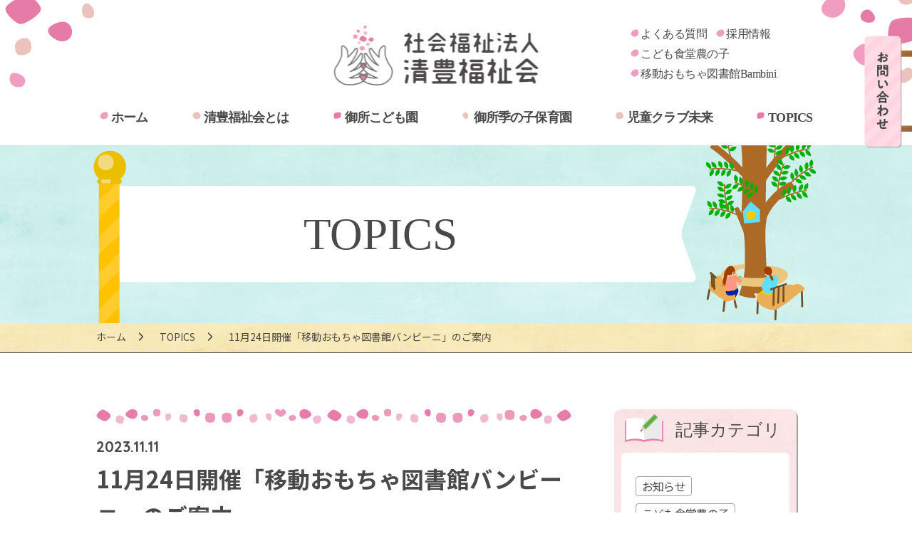

--- FILE ---
content_type: text/html; charset=UTF-8
request_url: https://seihoufukushikai.jp/topics/11%E6%9C%8824%E6%97%A5%E9%96%8B%E5%82%AC%E3%80%8C%E7%A7%BB%E5%8B%95%E3%81%8A%E3%82%82%E3%81%A1%E3%82%83%E5%9B%B3%E6%9B%B8%E9%A4%A8%E3%83%90%E3%83%B3%E3%83%93%E3%83%BC%E3%83%8B%E3%80%8D%E3%81%AE/
body_size: 44024
content:

<!doctype html>
<html>
<head>

<!-- Google tag (gtag.js) -->
<script async src="https://www.googletagmanager.com/gtag/js?id=G-NBQFKQQWN1"></script>
<script>
  window.dataLayer = window.dataLayer || [];
  function gtag(){dataLayer.push(arguments);}
  gtag('js', new Date());

  gtag('config', 'UA-133730505-1');
  gtag('config', 'G-NBQFKQQWN1');
</script>

<meta charset="utf-8">
	<meta name="viewport" content="width=device-width,initial-scale=1,user-scalable=no" />
<meta name="format-detection" content="telephone=no">
<link rel="shortcut icon" href="https://seihoufukushikai.jp/engine/wp-content/themes/seihoufukushikai2/images/favicon/favicon.png">
<link rel="apple-touch-icon-precomposed" href="https://seihoufukushikai.jp/engine/wp-content/themes/seihoufukushikai2/images/favicon/webclip.png">
<title>11月24日開催「移動おもちゃ図書館バンビーニ」のご案内 - 社会福祉法人 清豊福祉会</title>
	<style>img:is([sizes="auto" i], [sizes^="auto," i]) { contain-intrinsic-size: 3000px 1500px }</style>
	
		<!-- All in One SEO 4.3.6.1 - aioseo.com -->
		<meta name="robots" content="max-image-preview:large" />
		<link rel="canonical" href="https://seihoufukushikai.jp/topics/11%e6%9c%8824%e6%97%a5%e9%96%8b%e5%82%ac%e3%80%8c%e7%a7%bb%e5%8b%95%e3%81%8a%e3%82%82%e3%81%a1%e3%82%83%e5%9b%b3%e6%9b%b8%e9%a4%a8%e3%83%90%e3%83%b3%e3%83%93%e3%83%bc%e3%83%8b%e3%80%8d%e3%81%ae/" />
		<meta name="generator" content="All in One SEO (AIOSEO) 4.3.6.1 " />
		<meta property="og:locale" content="ja_JP" />
		<meta property="og:site_name" content="社会福祉法人 清豊福祉会 - 鹿児島市で幼保連携型認定こども園・保育所・保育園を運営" />
		<meta property="og:type" content="article" />
		<meta property="og:title" content="11月24日開催「移動おもちゃ図書館バンビーニ」のご案内 - 社会福祉法人 清豊福祉会" />
		<meta property="og:url" content="https://seihoufukushikai.jp/topics/11%e6%9c%8824%e6%97%a5%e9%96%8b%e5%82%ac%e3%80%8c%e7%a7%bb%e5%8b%95%e3%81%8a%e3%82%82%e3%81%a1%e3%82%83%e5%9b%b3%e6%9b%b8%e9%a4%a8%e3%83%90%e3%83%b3%e3%83%93%e3%83%bc%e3%83%8b%e3%80%8d%e3%81%ae/" />
		<meta property="og:image" content="https://seihoufukushikai.jp/engine/wp-content/uploads/2019/04/ogp.png" />
		<meta property="og:image:secure_url" content="https://seihoufukushikai.jp/engine/wp-content/uploads/2019/04/ogp.png" />
		<meta property="og:image:width" content="800" />
		<meta property="og:image:height" content="420" />
		<meta property="article:published_time" content="2023-11-11T05:35:25+00:00" />
		<meta property="article:modified_time" content="2023-11-16T01:04:37+00:00" />
		<meta name="twitter:card" content="summary" />
		<meta name="twitter:title" content="11月24日開催「移動おもちゃ図書館バンビーニ」のご案内 - 社会福祉法人 清豊福祉会" />
		<meta name="twitter:image" content="https://seihoufukushikai.jp/engine/wp-content/uploads/2019/04/ogp.png" />
		<script type="application/ld+json" class="aioseo-schema">
			{"@context":"https:\/\/schema.org","@graph":[{"@type":"BreadcrumbList","@id":"https:\/\/seihoufukushikai.jp\/topics\/11%e6%9c%8824%e6%97%a5%e9%96%8b%e5%82%ac%e3%80%8c%e7%a7%bb%e5%8b%95%e3%81%8a%e3%82%82%e3%81%a1%e3%82%83%e5%9b%b3%e6%9b%b8%e9%a4%a8%e3%83%90%e3%83%b3%e3%83%93%e3%83%bc%e3%83%8b%e3%80%8d%e3%81%ae\/#breadcrumblist","itemListElement":[{"@type":"ListItem","@id":"https:\/\/seihoufukushikai.jp\/#listItem","position":1,"item":{"@type":"WebPage","@id":"https:\/\/seihoufukushikai.jp\/","name":"\u30db\u30fc\u30e0","description":"\u9e7f\u5150\u5cf6\u5e02\u3067\u5e7c\u4fdd\u9023\u643a\u578b\u8a8d\u5b9a\u3053\u3069\u3082\u5712\u30fb\u4fdd\u80b2\u6240\u30fb\u4fdd\u80b2\u5712\u3092\u904b\u55b6","url":"https:\/\/seihoufukushikai.jp\/"},"nextItem":"https:\/\/seihoufukushikai.jp\/topics\/11%e6%9c%8824%e6%97%a5%e9%96%8b%e5%82%ac%e3%80%8c%e7%a7%bb%e5%8b%95%e3%81%8a%e3%82%82%e3%81%a1%e3%82%83%e5%9b%b3%e6%9b%b8%e9%a4%a8%e3%83%90%e3%83%b3%e3%83%93%e3%83%bc%e3%83%8b%e3%80%8d%e3%81%ae\/#listItem"},{"@type":"ListItem","@id":"https:\/\/seihoufukushikai.jp\/topics\/11%e6%9c%8824%e6%97%a5%e9%96%8b%e5%82%ac%e3%80%8c%e7%a7%bb%e5%8b%95%e3%81%8a%e3%82%82%e3%81%a1%e3%82%83%e5%9b%b3%e6%9b%b8%e9%a4%a8%e3%83%90%e3%83%b3%e3%83%93%e3%83%bc%e3%83%8b%e3%80%8d%e3%81%ae\/#listItem","position":2,"item":{"@type":"WebPage","@id":"https:\/\/seihoufukushikai.jp\/topics\/11%e6%9c%8824%e6%97%a5%e9%96%8b%e5%82%ac%e3%80%8c%e7%a7%bb%e5%8b%95%e3%81%8a%e3%82%82%e3%81%a1%e3%82%83%e5%9b%b3%e6%9b%b8%e9%a4%a8%e3%83%90%e3%83%b3%e3%83%93%e3%83%bc%e3%83%8b%e3%80%8d%e3%81%ae\/","name":"11\u670824\u65e5\u958b\u50ac\u300c\u79fb\u52d5\u304a\u3082\u3061\u3083\u56f3\u66f8\u9928\u30d0\u30f3\u30d3\u30fc\u30cb\u300d\u306e\u3054\u6848\u5185","url":"https:\/\/seihoufukushikai.jp\/topics\/11%e6%9c%8824%e6%97%a5%e9%96%8b%e5%82%ac%e3%80%8c%e7%a7%bb%e5%8b%95%e3%81%8a%e3%82%82%e3%81%a1%e3%82%83%e5%9b%b3%e6%9b%b8%e9%a4%a8%e3%83%90%e3%83%b3%e3%83%93%e3%83%bc%e3%83%8b%e3%80%8d%e3%81%ae\/"},"previousItem":"https:\/\/seihoufukushikai.jp\/#listItem"}]},{"@type":"Organization","@id":"https:\/\/seihoufukushikai.jp\/#organization","name":"\u793e\u4f1a\u798f\u7949\u6cd5\u4eba \u6e05\u8c4a\u798f\u7949\u4f1a","url":"https:\/\/seihoufukushikai.jp\/"},{"@type":"Person","@id":"https:\/\/seihoufukushikai.jp\/author\/goshominori\/#author","url":"https:\/\/seihoufukushikai.jp\/author\/goshominori\/","name":"\u5fa1\u6240\u5b63\u306e\u5b50\u4fdd\u80b2\u5712","image":{"@type":"ImageObject","@id":"https:\/\/seihoufukushikai.jp\/topics\/11%e6%9c%8824%e6%97%a5%e9%96%8b%e5%82%ac%e3%80%8c%e7%a7%bb%e5%8b%95%e3%81%8a%e3%82%82%e3%81%a1%e3%82%83%e5%9b%b3%e6%9b%b8%e9%a4%a8%e3%83%90%e3%83%b3%e3%83%93%e3%83%bc%e3%83%8b%e3%80%8d%e3%81%ae\/#authorImage","url":"https:\/\/secure.gravatar.com\/avatar\/cd506280754bb26ea8f44648b91ee401bbca56a7a32e51863f48ed9e5a8a4d6e?s=96&d=mm&r=g","width":96,"height":96,"caption":"\u5fa1\u6240\u5b63\u306e\u5b50\u4fdd\u80b2\u5712"}},{"@type":"WebPage","@id":"https:\/\/seihoufukushikai.jp\/topics\/11%e6%9c%8824%e6%97%a5%e9%96%8b%e5%82%ac%e3%80%8c%e7%a7%bb%e5%8b%95%e3%81%8a%e3%82%82%e3%81%a1%e3%82%83%e5%9b%b3%e6%9b%b8%e9%a4%a8%e3%83%90%e3%83%b3%e3%83%93%e3%83%bc%e3%83%8b%e3%80%8d%e3%81%ae\/#webpage","url":"https:\/\/seihoufukushikai.jp\/topics\/11%e6%9c%8824%e6%97%a5%e9%96%8b%e5%82%ac%e3%80%8c%e7%a7%bb%e5%8b%95%e3%81%8a%e3%82%82%e3%81%a1%e3%82%83%e5%9b%b3%e6%9b%b8%e9%a4%a8%e3%83%90%e3%83%b3%e3%83%93%e3%83%bc%e3%83%8b%e3%80%8d%e3%81%ae\/","name":"11\u670824\u65e5\u958b\u50ac\u300c\u79fb\u52d5\u304a\u3082\u3061\u3083\u56f3\u66f8\u9928\u30d0\u30f3\u30d3\u30fc\u30cb\u300d\u306e\u3054\u6848\u5185 - \u793e\u4f1a\u798f\u7949\u6cd5\u4eba \u6e05\u8c4a\u798f\u7949\u4f1a","inLanguage":"ja","isPartOf":{"@id":"https:\/\/seihoufukushikai.jp\/#website"},"breadcrumb":{"@id":"https:\/\/seihoufukushikai.jp\/topics\/11%e6%9c%8824%e6%97%a5%e9%96%8b%e5%82%ac%e3%80%8c%e7%a7%bb%e5%8b%95%e3%81%8a%e3%82%82%e3%81%a1%e3%82%83%e5%9b%b3%e6%9b%b8%e9%a4%a8%e3%83%90%e3%83%b3%e3%83%93%e3%83%bc%e3%83%8b%e3%80%8d%e3%81%ae\/#breadcrumblist"},"author":{"@id":"https:\/\/seihoufukushikai.jp\/author\/goshominori\/#author"},"creator":{"@id":"https:\/\/seihoufukushikai.jp\/author\/goshominori\/#author"},"datePublished":"2023-11-11T05:35:25+09:00","dateModified":"2023-11-16T01:04:37+09:00"},{"@type":"WebSite","@id":"https:\/\/seihoufukushikai.jp\/#website","url":"https:\/\/seihoufukushikai.jp\/","name":"\u793e\u4f1a\u798f\u7949\u6cd5\u4eba \u6e05\u8c4a\u798f\u7949\u4f1a","description":"\u9e7f\u5150\u5cf6\u5e02\u3067\u5e7c\u4fdd\u9023\u643a\u578b\u8a8d\u5b9a\u3053\u3069\u3082\u5712\u30fb\u4fdd\u80b2\u6240\u30fb\u4fdd\u80b2\u5712\u3092\u904b\u55b6","inLanguage":"ja","publisher":{"@id":"https:\/\/seihoufukushikai.jp\/#organization"}}]}
		</script>
		<!-- All in One SEO -->

<link rel='dns-prefetch' href='//typesquare.com' />
<link rel='dns-prefetch' href='//fonts.googleapis.com' />
<link rel='stylesheet' id='fontNoto-css' href='//fonts.googleapis.com/css?family=Noto+Sans+JP%3A400%2C700&#038;subset=japanese&#038;ver=1.1' type='text/css' media='all' />
<link rel='stylesheet' id='fontQuicksand-css' href='//fonts.googleapis.com/css?family=Quicksand%3A700&#038;ver=1.1' type='text/css' media='all' />
<link rel='stylesheet' id='slickCss-css' href='https://seihoufukushikai.jp/engine/wp-content/themes/seihoufukushikai2/css/slick.css?ver=1.1' type='text/css' media='all' />
<link rel='stylesheet' id='slickThemeCss-css' href='https://seihoufukushikai.jp/engine/wp-content/themes/seihoufukushikai2/css/slick-theme.css?ver=1.1' type='text/css' media='all' />
<link rel='stylesheet' id='sliderProCss-css' href='https://seihoufukushikai.jp/engine/wp-content/themes/seihoufukushikai2/css/slider-pro.css?ver=1.1' type='text/css' media='all' />
<link rel='stylesheet' id='commonCss-css' href='https://seihoufukushikai.jp/engine/wp-content/themes/seihoufukushikai2/css/common.css?ver=1.1' type='text/css' media='all' />
<link rel='stylesheet' id='outputCss-css' href='https://seihoufukushikai.jp/engine/wp-content/themes/seihoufukushikai2/css/output.css?ver=1.1' type='text/css' media='all' />
<link rel='stylesheet' id='menuCss-css' href='https://seihoufukushikai.jp/engine/wp-content/themes/seihoufukushikai2/css/menu.css?ver=1.1' type='text/css' media='all' />
<link rel='stylesheet' id='indexCss-css' href='https://seihoufukushikai.jp/engine/wp-content/themes/seihoufukushikai2/css/index.css?ver=1.1' type='text/css' media='all' />
<link rel='stylesheet' id='wp-block-library-css' href='https://seihoufukushikai.jp/engine/wp-includes/css/dist/block-library/style.min.css?ver=6.8.2' type='text/css' media='all' />
<style id='classic-theme-styles-inline-css' type='text/css'>
/*! This file is auto-generated */
.wp-block-button__link{color:#fff;background-color:#32373c;border-radius:9999px;box-shadow:none;text-decoration:none;padding:calc(.667em + 2px) calc(1.333em + 2px);font-size:1.125em}.wp-block-file__button{background:#32373c;color:#fff;text-decoration:none}
</style>
<style id='global-styles-inline-css' type='text/css'>
:root{--wp--preset--aspect-ratio--square: 1;--wp--preset--aspect-ratio--4-3: 4/3;--wp--preset--aspect-ratio--3-4: 3/4;--wp--preset--aspect-ratio--3-2: 3/2;--wp--preset--aspect-ratio--2-3: 2/3;--wp--preset--aspect-ratio--16-9: 16/9;--wp--preset--aspect-ratio--9-16: 9/16;--wp--preset--color--black: #000000;--wp--preset--color--cyan-bluish-gray: #abb8c3;--wp--preset--color--white: #ffffff;--wp--preset--color--pale-pink: #f78da7;--wp--preset--color--vivid-red: #cf2e2e;--wp--preset--color--luminous-vivid-orange: #ff6900;--wp--preset--color--luminous-vivid-amber: #fcb900;--wp--preset--color--light-green-cyan: #7bdcb5;--wp--preset--color--vivid-green-cyan: #00d084;--wp--preset--color--pale-cyan-blue: #8ed1fc;--wp--preset--color--vivid-cyan-blue: #0693e3;--wp--preset--color--vivid-purple: #9b51e0;--wp--preset--gradient--vivid-cyan-blue-to-vivid-purple: linear-gradient(135deg,rgba(6,147,227,1) 0%,rgb(155,81,224) 100%);--wp--preset--gradient--light-green-cyan-to-vivid-green-cyan: linear-gradient(135deg,rgb(122,220,180) 0%,rgb(0,208,130) 100%);--wp--preset--gradient--luminous-vivid-amber-to-luminous-vivid-orange: linear-gradient(135deg,rgba(252,185,0,1) 0%,rgba(255,105,0,1) 100%);--wp--preset--gradient--luminous-vivid-orange-to-vivid-red: linear-gradient(135deg,rgba(255,105,0,1) 0%,rgb(207,46,46) 100%);--wp--preset--gradient--very-light-gray-to-cyan-bluish-gray: linear-gradient(135deg,rgb(238,238,238) 0%,rgb(169,184,195) 100%);--wp--preset--gradient--cool-to-warm-spectrum: linear-gradient(135deg,rgb(74,234,220) 0%,rgb(151,120,209) 20%,rgb(207,42,186) 40%,rgb(238,44,130) 60%,rgb(251,105,98) 80%,rgb(254,248,76) 100%);--wp--preset--gradient--blush-light-purple: linear-gradient(135deg,rgb(255,206,236) 0%,rgb(152,150,240) 100%);--wp--preset--gradient--blush-bordeaux: linear-gradient(135deg,rgb(254,205,165) 0%,rgb(254,45,45) 50%,rgb(107,0,62) 100%);--wp--preset--gradient--luminous-dusk: linear-gradient(135deg,rgb(255,203,112) 0%,rgb(199,81,192) 50%,rgb(65,88,208) 100%);--wp--preset--gradient--pale-ocean: linear-gradient(135deg,rgb(255,245,203) 0%,rgb(182,227,212) 50%,rgb(51,167,181) 100%);--wp--preset--gradient--electric-grass: linear-gradient(135deg,rgb(202,248,128) 0%,rgb(113,206,126) 100%);--wp--preset--gradient--midnight: linear-gradient(135deg,rgb(2,3,129) 0%,rgb(40,116,252) 100%);--wp--preset--font-size--small: 13px;--wp--preset--font-size--medium: 20px;--wp--preset--font-size--large: 36px;--wp--preset--font-size--x-large: 42px;--wp--preset--spacing--20: 0.44rem;--wp--preset--spacing--30: 0.67rem;--wp--preset--spacing--40: 1rem;--wp--preset--spacing--50: 1.5rem;--wp--preset--spacing--60: 2.25rem;--wp--preset--spacing--70: 3.38rem;--wp--preset--spacing--80: 5.06rem;--wp--preset--shadow--natural: 6px 6px 9px rgba(0, 0, 0, 0.2);--wp--preset--shadow--deep: 12px 12px 50px rgba(0, 0, 0, 0.4);--wp--preset--shadow--sharp: 6px 6px 0px rgba(0, 0, 0, 0.2);--wp--preset--shadow--outlined: 6px 6px 0px -3px rgba(255, 255, 255, 1), 6px 6px rgba(0, 0, 0, 1);--wp--preset--shadow--crisp: 6px 6px 0px rgba(0, 0, 0, 1);}:where(.is-layout-flex){gap: 0.5em;}:where(.is-layout-grid){gap: 0.5em;}body .is-layout-flex{display: flex;}.is-layout-flex{flex-wrap: wrap;align-items: center;}.is-layout-flex > :is(*, div){margin: 0;}body .is-layout-grid{display: grid;}.is-layout-grid > :is(*, div){margin: 0;}:where(.wp-block-columns.is-layout-flex){gap: 2em;}:where(.wp-block-columns.is-layout-grid){gap: 2em;}:where(.wp-block-post-template.is-layout-flex){gap: 1.25em;}:where(.wp-block-post-template.is-layout-grid){gap: 1.25em;}.has-black-color{color: var(--wp--preset--color--black) !important;}.has-cyan-bluish-gray-color{color: var(--wp--preset--color--cyan-bluish-gray) !important;}.has-white-color{color: var(--wp--preset--color--white) !important;}.has-pale-pink-color{color: var(--wp--preset--color--pale-pink) !important;}.has-vivid-red-color{color: var(--wp--preset--color--vivid-red) !important;}.has-luminous-vivid-orange-color{color: var(--wp--preset--color--luminous-vivid-orange) !important;}.has-luminous-vivid-amber-color{color: var(--wp--preset--color--luminous-vivid-amber) !important;}.has-light-green-cyan-color{color: var(--wp--preset--color--light-green-cyan) !important;}.has-vivid-green-cyan-color{color: var(--wp--preset--color--vivid-green-cyan) !important;}.has-pale-cyan-blue-color{color: var(--wp--preset--color--pale-cyan-blue) !important;}.has-vivid-cyan-blue-color{color: var(--wp--preset--color--vivid-cyan-blue) !important;}.has-vivid-purple-color{color: var(--wp--preset--color--vivid-purple) !important;}.has-black-background-color{background-color: var(--wp--preset--color--black) !important;}.has-cyan-bluish-gray-background-color{background-color: var(--wp--preset--color--cyan-bluish-gray) !important;}.has-white-background-color{background-color: var(--wp--preset--color--white) !important;}.has-pale-pink-background-color{background-color: var(--wp--preset--color--pale-pink) !important;}.has-vivid-red-background-color{background-color: var(--wp--preset--color--vivid-red) !important;}.has-luminous-vivid-orange-background-color{background-color: var(--wp--preset--color--luminous-vivid-orange) !important;}.has-luminous-vivid-amber-background-color{background-color: var(--wp--preset--color--luminous-vivid-amber) !important;}.has-light-green-cyan-background-color{background-color: var(--wp--preset--color--light-green-cyan) !important;}.has-vivid-green-cyan-background-color{background-color: var(--wp--preset--color--vivid-green-cyan) !important;}.has-pale-cyan-blue-background-color{background-color: var(--wp--preset--color--pale-cyan-blue) !important;}.has-vivid-cyan-blue-background-color{background-color: var(--wp--preset--color--vivid-cyan-blue) !important;}.has-vivid-purple-background-color{background-color: var(--wp--preset--color--vivid-purple) !important;}.has-black-border-color{border-color: var(--wp--preset--color--black) !important;}.has-cyan-bluish-gray-border-color{border-color: var(--wp--preset--color--cyan-bluish-gray) !important;}.has-white-border-color{border-color: var(--wp--preset--color--white) !important;}.has-pale-pink-border-color{border-color: var(--wp--preset--color--pale-pink) !important;}.has-vivid-red-border-color{border-color: var(--wp--preset--color--vivid-red) !important;}.has-luminous-vivid-orange-border-color{border-color: var(--wp--preset--color--luminous-vivid-orange) !important;}.has-luminous-vivid-amber-border-color{border-color: var(--wp--preset--color--luminous-vivid-amber) !important;}.has-light-green-cyan-border-color{border-color: var(--wp--preset--color--light-green-cyan) !important;}.has-vivid-green-cyan-border-color{border-color: var(--wp--preset--color--vivid-green-cyan) !important;}.has-pale-cyan-blue-border-color{border-color: var(--wp--preset--color--pale-cyan-blue) !important;}.has-vivid-cyan-blue-border-color{border-color: var(--wp--preset--color--vivid-cyan-blue) !important;}.has-vivid-purple-border-color{border-color: var(--wp--preset--color--vivid-purple) !important;}.has-vivid-cyan-blue-to-vivid-purple-gradient-background{background: var(--wp--preset--gradient--vivid-cyan-blue-to-vivid-purple) !important;}.has-light-green-cyan-to-vivid-green-cyan-gradient-background{background: var(--wp--preset--gradient--light-green-cyan-to-vivid-green-cyan) !important;}.has-luminous-vivid-amber-to-luminous-vivid-orange-gradient-background{background: var(--wp--preset--gradient--luminous-vivid-amber-to-luminous-vivid-orange) !important;}.has-luminous-vivid-orange-to-vivid-red-gradient-background{background: var(--wp--preset--gradient--luminous-vivid-orange-to-vivid-red) !important;}.has-very-light-gray-to-cyan-bluish-gray-gradient-background{background: var(--wp--preset--gradient--very-light-gray-to-cyan-bluish-gray) !important;}.has-cool-to-warm-spectrum-gradient-background{background: var(--wp--preset--gradient--cool-to-warm-spectrum) !important;}.has-blush-light-purple-gradient-background{background: var(--wp--preset--gradient--blush-light-purple) !important;}.has-blush-bordeaux-gradient-background{background: var(--wp--preset--gradient--blush-bordeaux) !important;}.has-luminous-dusk-gradient-background{background: var(--wp--preset--gradient--luminous-dusk) !important;}.has-pale-ocean-gradient-background{background: var(--wp--preset--gradient--pale-ocean) !important;}.has-electric-grass-gradient-background{background: var(--wp--preset--gradient--electric-grass) !important;}.has-midnight-gradient-background{background: var(--wp--preset--gradient--midnight) !important;}.has-small-font-size{font-size: var(--wp--preset--font-size--small) !important;}.has-medium-font-size{font-size: var(--wp--preset--font-size--medium) !important;}.has-large-font-size{font-size: var(--wp--preset--font-size--large) !important;}.has-x-large-font-size{font-size: var(--wp--preset--font-size--x-large) !important;}
:where(.wp-block-post-template.is-layout-flex){gap: 1.25em;}:where(.wp-block-post-template.is-layout-grid){gap: 1.25em;}
:where(.wp-block-columns.is-layout-flex){gap: 2em;}:where(.wp-block-columns.is-layout-grid){gap: 2em;}
:root :where(.wp-block-pullquote){font-size: 1.5em;line-height: 1.6;}
</style>
<link rel='stylesheet' id='contact-form-7-css' href='https://seihoufukushikai.jp/engine/wp-content/plugins/contact-form-7/includes/css/styles.css?ver=5.7.6' type='text/css' media='all' />
<link rel='stylesheet' id='wp-pagenavi-css' href='https://seihoufukushikai.jp/engine/wp-content/plugins/wp-pagenavi/pagenavi-css.css?ver=2.70' type='text/css' media='all' />
<script type="text/javascript" src="https://seihoufukushikai.jp/engine/wp-includes/js/jquery/jquery.min.js?ver=3.7.1" id="jquery-core-js"></script>
<script type="text/javascript" src="https://seihoufukushikai.jp/engine/wp-includes/js/jquery/jquery-migrate.min.js?ver=3.4.1" id="jquery-migrate-js"></script>
<script type="text/javascript" src="//typesquare.com/3/tsst/script/ja/typesquare.js?5ad809b6cc084edbb4402076e90393a3&amp;ver=1.0" id="typeSquare-js"></script>
<script type="text/javascript" src="https://seihoufukushikai.jp/engine/wp-content/themes/seihoufukushikai2/js/slick.min.js?ver=1.0" id="slickJs-js"></script>
<script type="text/javascript" src="https://seihoufukushikai.jp/engine/wp-content/themes/seihoufukushikai2/js/smooth-scroll.polyfills.js?ver=1.0" id="smoothScrollJs-js"></script>
<script type="text/javascript" src="https://seihoufukushikai.jp/engine/wp-content/themes/seihoufukushikai2/js/jquery.sliderPro.js?ver=1.0" id="sliderProJs-js"></script>
<link rel="https://api.w.org/" href="https://seihoufukushikai.jp/wp-json/" /><link rel="alternate" title="JSON" type="application/json" href="https://seihoufukushikai.jp/wp-json/wp/v2/topics/11348" /><link rel="EditURI" type="application/rsd+xml" title="RSD" href="https://seihoufukushikai.jp/engine/xmlrpc.php?rsd" />
<link rel='shortlink' href='https://seihoufukushikai.jp/?p=11348' />
<link rel="alternate" title="oEmbed (JSON)" type="application/json+oembed" href="https://seihoufukushikai.jp/wp-json/oembed/1.0/embed?url=https%3A%2F%2Fseihoufukushikai.jp%2Ftopics%2F11%25e6%259c%258824%25e6%2597%25a5%25e9%2596%258b%25e5%2582%25ac%25e3%2580%258c%25e7%25a7%25bb%25e5%258b%2595%25e3%2581%258a%25e3%2582%2582%25e3%2581%25a1%25e3%2582%2583%25e5%259b%25b3%25e6%259b%25b8%25e9%25a4%25a8%25e3%2583%2590%25e3%2583%25b3%25e3%2583%2593%25e3%2583%25bc%25e3%2583%258b%25e3%2580%258d%25e3%2581%25ae%2F" />
<link rel="alternate" title="oEmbed (XML)" type="text/xml+oembed" href="https://seihoufukushikai.jp/wp-json/oembed/1.0/embed?url=https%3A%2F%2Fseihoufukushikai.jp%2Ftopics%2F11%25e6%259c%258824%25e6%2597%25a5%25e9%2596%258b%25e5%2582%25ac%25e3%2580%258c%25e7%25a7%25bb%25e5%258b%2595%25e3%2581%258a%25e3%2582%2582%25e3%2581%25a1%25e3%2582%2583%25e5%259b%25b3%25e6%259b%25b8%25e9%25a4%25a8%25e3%2583%2590%25e3%2583%25b3%25e3%2583%2593%25e3%2583%25bc%25e3%2583%258b%25e3%2580%258d%25e3%2581%25ae%2F&#038;format=xml" />
<style type="text/css">.recentcomments a{display:inline !important;padding:0 !important;margin:0 !important;}</style></head>
<body class="wp-singular topics-template-default single single-topics postid-11348 wp-theme-seihoufukushikai2">
	<div id="js-menuBk"></div>
<header id="header">
		<div class="wrap pc">
			<div class="hcnt">
				<div class="h_logo"><a href="https://seihoufukushikai.jp"><img src="https://seihoufukushikai.jp/engine/wp-content/themes/seihoufukushikai2/images/h_logo.png" alt="社会福祉法人 清豊福祉会"></a></div>
				<ul class="h_list">
					<li><a href="https://seihoufukushikai.jp/cat_topics/faq/">よくある質問</a></li>
					<li><a href="https://seihoufukushikai.jp/cat_topics/recruit/">採用情報</a></li>
					<li><a href="https://seihoufukushikai.jp/cat_topics/shokudo-topics/">こども食堂農の子</a></li>
					<li><a href="https://seihoufukushikai.jp/cat_topics/bambini-topics/">移動おもちゃ図書館Bambini</a></li>
				</ul>
			</div>
		</div><!-- wrap pc -->
		<div class="wrap">
			<div class="headerNavWrap">
				<div class="header__logoWrap">
					<div class="header__logo">
						<a href="https://seihoufukushikai.jp" class=""><img src="https://seihoufukushikai.jp/engine/wp-content/themes/seihoufukushikai2/images/h_logo_sp.png" alt="社会福祉法人 清豊福祉会"></a>
					</div>
				</div><!-- header__logoWrap -->
				<div id="js-openBtn" class=""><img src="https://seihoufukushikai.jp/engine/wp-content/themes/seihoufukushikai2/images/menu_open.png" alt="">メニュー</div>
				<nav id="js-spNav">
					<div class="sp_nav-logo sp"><a href="https://seihoufukushikai.jp" class=""><img src="https://seihoufukushikai.jp/engine/wp-content/themes/seihoufukushikai2/images/h_logo_sp_nav.png" alt="社会福祉法人 清豊福祉会"></a></div>
					<div id="js-closeBtnWrap" class="clearfix">
						<div id="js-closeBtn" class="menuClose"><img src="https://seihoufukushikai.jp/engine/wp-content/themes/seihoufukushikai2/images/menu_close.png" alt="">とじる</div>
					</div>
					<div id="menu">
						<ul class="headerNav nav">
							<li><a href="https://seihoufukushikai.jp">ホーム</a></li>
							<li><a href="https://seihoufukushikai.jp/about/">清豊福祉会とは</a></li>
							<li><a href="https://seihoufukushikai.jp/gosyo/">御所こども園</a></li>
														<li><a href="https://seihoufukushikai.jp/gosyominori/">御所季の子保育園</a></li>
							<li><a href="https://seihoufukushikai.jp/mirai/">児童クラブ未来</a></li>
							<li><a href="https://seihoufukushikai.jp/topics/">TOPICS</a></li>
						</ul>
						<div class="sp_nav_link">
							<ul>
								<li><a href="https://seihoufukushikai.jp/cat_topics/faq/">よくある質問</a></li>
								<li><a href="https://seihoufukushikai.jp/cat_topics/recruit/">採用情報</a></li><br>
								<li><a href="https://seihoufukushikai.jp/cat_topics/shokudo-topics/">こども食堂農の子</a></li>
								<li><a href="https://seihoufukushikai.jp/cat_topics/bambini-topics/">移動おもちゃ図書館Bambini</a></li>
							</ul>
							<a href="https://seihoufukushikai.jp/contact/" class="contact"><img src="https://seihoufukushikai.jp/engine/wp-content/themes/seihoufukushikai2/images/spnav_contact.png" alt="お問い合わせ"></a>
							<div id="closeBtn"><img src="https://seihoufukushikai.jp/engine/wp-content/themes/seihoufukushikai2/images/spnav_close.png" alt="閉じる"></div>
						</div>
					</div>

				</nav>
			</div><!-- headerNavWrap -->

	</div><!-- wrap -->
	</header>

	<div id="pageloading-wrap">
		<div id="pageloading-icon">
			<div class="rotate-anime">
				<img src="https://seihoufukushikai.jp/engine/wp-content/themes/seihoufukushikai2/images/nowloading01.png">
			</div>
			<div>
				<img src="https://seihoufukushikai.jp/engine/wp-content/themes/seihoufukushikai2/images/nowloading02.png" alt="Now Loading">
			</div>
		</div>
	</div>
	
	<style media="screen">
		#pageloading-wrap {
			background: #fff;
			width: 100%;
			height: 100vh;
			position: fixed;
			top: 0;
			left: 0;
			display: flex;
			align-items: center;
			justify-content: center;
			z-index: 999;
		}
	
		.rotate-anime {
			margin-bottom: 10px;
		}
	
		.rotate-anime img {
			animation: rotate 2s ease-in-out infinite;
		}
	
		@keyframes rotate {
			0% {
				transform: rotate(0);
			}
	
			100% {
				transform: rotate(360deg);
			}
		}
	
	
		#pageloading-icon div {
			width: 110px;
		}
	
		#pageloading-icon img {
			width: 100%;
		}
	</style>
	
	<main id="main">
<article>

  <!-- #page_ttl -->
  <section id="page_ttl">
    <div class="wrap">
      <h2>TOPICS</h2>
    </div>
  </section>
  <!-- /#page_ttl -->
  <section id="pankz">
    <ul class="breadcrumb">
      <li><a href="https://seihoufukushikai.jp">ホーム</a></li>
      <li><a href="../">TOPICS</a></li>
      <li class="current">11月24日開催「移動おもちゃ図書館バンビーニ」のご案内</li>
    </ul>
  </section>

  <!-- main_wrap -->
  <div class="wrap main_wrap">
    <!-- main_contents -->
    <sectiion class="main_contents">
      <div class="news_detail">
        <div class="topics_meta">
          <p class="date">2023.11.11</p>
          <p class="news_ttl">11月24日開催「移動おもちゃ図書館バンビーニ」のご案内</p>
                      <ul class="cate flex">
                              <li><span>移動おもちゃ図書館Bambini</span></li>
                            </ul>
                  </div>

        <!-- main-images -->
                <div class="detail_img">
          <img src="https://seihoufukushikai.jp/engine/wp-content/uploads/2019/04/bambini-logo.jpg" >
                  </div>
      
            <!-- 見出し1 -->
    <div class="title-01 flex-parts">
      <h2>開催について</h2>
    </div>

        <!-- リスト -->
    <div class="list_box">
              <p class="list_ttl">開催概要</p>
            <div class="box_inner">
        <ul>
                      <li>開催日／2023年11月24日（金）</li>
                      <li>時間／10：00〜12：00</li>
                      <li>場所／谷山福祉館（鹿児島県鹿児島市谷山中央7丁目33−17）※以下のGoogleマップよりご確認ください。</li>
                      <li>参加対象／未就学児と保護者ならどなたでも無料で参加できます</li>
                      <li>雨天中止</li>
                  </ul>
      </div>
      <img src="https://seihoufukushikai.jp/engine/wp-content/themes/seihoufukushikai2/images/topics/detail_list03.png" alt="" class="list_box_btm">
    </div>


      <div class="map flex-parts">
    <div class="ggmp">
      <div class="googlemap__marker" data-lat="31.52179699999999" data-lng="130.5117917" data-zoom="17"></div>
    </div>
    <div class="map-link">
      <a href="http://maps.google.com/maps?q=31.52179699999999,130.5117917" class="btn_map" target="_blank"><span>Googleマップで見る</span></a>
    </div>
  </div>

      <!-- リスト -->
    <div class="list_box">
              <p class="list_ttl">移動おもちゃ図書館Bambiniに関するお問い合わせ</p>
            <div class="box_inner">
        <ul>
                      <li>御所こども園（TEL099-268-5122）までお気軽にお問い合わせください。</li>
                  </ul>
      </div>
      <img src="https://seihoufukushikai.jp/engine/wp-content/themes/seihoufukushikai2/images/topics/detail_list03.png" alt="" class="list_box_btm">
    </div>


  
      <ul class="pager pager2 flex">
                    <li class="prev"><a href="https://seihoufukushikai.jp/topics/%e5%9c%92%e3%81%a0%e3%82%88%e3%82%8a%e3%80%8c%e3%82%bb%e3%83%90%e3%82%b9%e3%83%88%e3%82%ac%e3%83%81%e3%83%a7%e3%82%a6%e5%8f%b7%e3%80%8d-43/"><span>園だより「セバストガチョウ号...</span></a></li>
                  <li class="next"><a href="https://seihoufukushikai.jp/topics/%e3%82%86%e3%81%9a%e7%b5%84%e4%be%bf%e3%82%8a%e3%80%8012%e6%9c%88%e5%8f%b7-4/"><span>ゆず組便り　12月号...</span></a></li>
              </ul>
      <p class="btn"><a href="https://seihoufukushikai.jp/topics/" class="center">一覧へ戻る</a></p>

    </div>

  </sectiion>
  <!-- /main_contents -->
  <!-- side_area -->
<aside class="side_area">
	<section class="category">
		<h4 class="ttl">記事カテゴリ</h4>
					<ul class="list">
									<li><a href="https://seihoufukushikai.jp/cat_topics/news">お知らせ</a></li>
										<li><a href="https://seihoufukushikai.jp/cat_topics/shokudo-topics">こども食堂農の子</a></li>
										<li><a href="https://seihoufukushikai.jp/cat_topics/goiken">ご意見ご要望について</a></li>
										<li><a href="https://seihoufukushikai.jp/cat_topics/faq">よくある質問</a></li>
										<li><a href="https://seihoufukushikai.jp/cat_topics/document">保護者向け提出書類</a></li>
										<li><a href="https://seihoufukushikai.jp/cat_topics/mirai-topics">児童クラブ未来</a></li>
										<li><a href="https://seihoufukushikai.jp/cat_topics/otayori">園だより</a></li>
										<li><a href="https://seihoufukushikai.jp/cat_topics/gosho-topics">御所こども園</a></li>
										<li><a href="https://seihoufukushikai.jp/cat_topics/minori-topics">御所季の子保育園</a></li>
										<li><a href="https://seihoufukushikai.jp/cat_topics/kazenoko-topics">御所風の子こども園</a></li>
										<li><a href="https://seihoufukushikai.jp/cat_topics/information">情報公開</a></li>
										<li><a href="https://seihoufukushikai.jp/cat_topics/recruit">採用情報</a></li>
										<li><a href="https://seihoufukushikai.jp/cat_topics/bambini-topics">移動おもちゃ図書館Bambini</a></li>
								</ul>
					<img src="https://seihoufukushikai.jp/engine/wp-content/themes/seihoufukushikai2/images/topics/side_cate03_pc.png" alt="" class="side_btm switch">
	</section>
	
	<section class="latest">
		<h4 class="ttl">最新の記事</h4>
		<ul class="list">
						<li><a href="https://seihoufukushikai.jp/topics/1%e6%9c%8826%e6%97%a5%e9%96%8b%e5%82%ac%e3%80%8c%e7%a7%bb%e5%8b%95%e3%81%8a%e3%82%82%e3%81%a1%e3%82%83%e5%9b%b3%e6%9b%b8%e9%a4%a8%e3%83%90%e3%83%b3%e3%83%93%e3%83%bc%e3%83%8b%e3%80%8d%e3%81%ae-2/"><span class="date">2026.01.10</span><span class="post_ttl">1月26日開催「移動おもちゃ図書館バンビーニ」のご案内</span></a></li>
						<li><a href="https://seihoufukushikai.jp/topics/2%e6%9c%8814%e6%97%a5%e9%96%8b%e5%82%ac%e3%80%8c%e3%81%93%e3%81%a9%e3%82%82%e9%a3%9f%e5%a0%82%e8%be%b2%e3%81%ae%e5%ad%90%e3%80%8d%e3%81%ae%e3%81%94%e6%a1%88%e5%86%85/"><span class="date">2026.01.10</span><span class="post_ttl">2月14日開催「こども食堂農の子」のご案内</span></a></li>
						<li><a href="https://seihoufukushikai.jp/topics/%e5%9c%92%e3%81%a0%e3%82%88%e3%82%8a%e3%80%8c%e3%82%bb%e3%83%90%e3%82%b9%e3%83%88%e3%82%ac%e3%83%81%e3%83%a7%e3%82%a6%e5%8f%b7%e3%80%8d-70/"><span class="date">2026.01.10</span><span class="post_ttl">園だより「セバストガチョウ号」</span></a></li>
						<li><a href="https://seihoufukushikai.jp/topics/%e3%82%86%e3%81%9a%e7%b5%84%e4%be%bf%e3%82%8a%e3%80%801%e6%9c%88%e5%8f%b7-6/"><span class="date">2025.12.31</span><span class="post_ttl">ゆず組便り　1月号</span></a></li>
						<li><a href="https://seihoufukushikai.jp/topics/%e3%82%8c%e3%82%82%e3%82%93%e7%b5%84%e3%80%801%e6%9c%88%e5%8f%b7/"><span class="date">2025.12.31</span><span class="post_ttl">れもん組　1月号</span></a></li>
					</ul>
		<img src="https://seihoufukushikai.jp/engine/wp-content/themes/seihoufukushikai2/images/topics/side_new03_pc.png" alt="" class="side_btm switch">
	</section>
</aside>
<!-- /side_area -->
</div>
<!-- /main_wrap -->

</article>

	</main>

	<footer id="footer">
		<div class="f_bnr">
			<div class="wrap">
				<ul class="flex">
				  <li><a href="https://seihoufukushikai.jp/cat_topics/otayori/"><img src="https://seihoufukushikai.jp/engine/wp-content/themes/seihoufukushikai2/images/f_bnr_tayori.png" alt="園だより「セバストガチョウ号」"></a></li>
					<li><a href="https://seihoufukushikai.jp/cat_topics/document/"><img src="https://seihoufukushikai.jp/engine/wp-content/themes/seihoufukushikai2/images/f_bnr_doc.png" alt="保護者向け提出書類 PDFダウンロード"></a></li>
					<li><a href="https://www.codmon.com/mypage/login.php" target="_blank"><img src="https://seihoufukushikai.jp/engine/wp-content/themes/seihoufukushikai2/images/f_bnr_codmon.png" alt="CODOMON 保護者マイページはこちら"></a></li>
					<li><a href="https://seihoufukushikai.jp/cat_topics/bambini-topics/"><img src="https://seihoufukushikai.jp/engine/wp-content/themes/seihoufukushikai2/images/f_bnr_bambini.png" alt="移動おもちゃ図書館 Bambini"></a></li>
					<li><a href="https://seihoufukushikai.jp/cat_topics/shokudo-topics/"><img src="https://seihoufukushikai.jp/engine/wp-content/themes/seihoufukushikai2/images/f_bnr_minori.png" alt="こども食堂農の子"></a></li>
					<li><a href="https://seihoufukushikai.jp/cat_topics/faq/"><img src="https://seihoufukushikai.jp/engine/wp-content/themes/seihoufukushikai2/images/f_bnr_faq.png" alt="よくある質問"></a></li>
					<li><a href="https://seihoufukushikai.jp/cat_topics/recruit/"><img src="https://seihoufukushikai.jp/engine/wp-content/themes/seihoufukushikai2/images/f_bnr_rec.png" alt="採用情報"></a></li>
					<li><a href="https://seihoufukushikai.jp/cat_topics/information/"><img src="https://seihoufukushikai.jp/engine/wp-content/themes/seihoufukushikai2/images/f_bnr_joho.png" alt="情報公開について"></a></li>
					<li><a href="https://seihoufukushikai.jp/cat_topics/goiken/"><img src="https://seihoufukushikai.jp/engine/wp-content/themes/seihoufukushikai2/images/f_bnr_iken.png" alt="ご意見ご要望について"></a></li>
				</ul>
			</div>
		</div>

		<div class="f_nav">
			<div class="wrap">
				<div class="f_nav_img"><img src="https://seihoufukushikai.jp/engine/wp-content/themes/seihoufukushikai2/images/f_img.png" alt=""></div>
				<div class="f_logo"><a href="https://seihoufukushikai.jp"><img src="https://seihoufukushikai.jp/engine/wp-content/themes/seihoufukushikai2/images/f_logo.png" alt="社会福祉法人 清豊福祉会"></a></div>
				<ul class="nav01">
					<li><a href="https://seihoufukushikai.jp/about/">清豊福祉会とは</a></li>
					<li><a href="https://seihoufukushikai.jp/topics/">TOPICS</a></li>
					<li><a href="https://seihoufukushikai.jp/contact/">お問い合わせ</a></li>
					<li><a href="https://seihoufukushikai.jp/cat_topics/faq/">よくある質問</a></li>
					<li><a href="https://seihoufukushikai.jp/cat_topics/recruit/">採用情報</a></li>
					<li><a href="https://seihoufukushikai.jp/cat_topics/shokudo-topics/">こども食堂農の子</a></li>
					<li><a href="https://seihoufukushikai.jp/cat_topics/bambini-topics/">移動おもちゃ図書館Bambini</a></li>
				</ul>
				<ul class="nav02">
					<li><a href="https://seihoufukushikai.jp/contact/#privacy">プライバシーポリシー</a></li>
					<li><a href="https://seihoufukushikai.jp/cat_topics/information/">情報公開について</a></li>
					<li><a href="https://seihoufukushikai.jp/cat_topics/goiken/">ご意見ご要望について</a></li>
				</ul>
			</div>
		</div>

		<div class="f_link">
			<div class="wrap">
				<ul class="flex">
					<li>
						<a href="https://seihoufukushikai.jp/gosyo/">
							<img src="https://seihoufukushikai.jp/engine/wp-content/themes/seihoufukushikai2/images/f_link01_img.png" alt="御所こども園">
							<img src="https://seihoufukushikai.jp/engine/wp-content/themes/seihoufukushikai2/images/f_link01_pc.png" class="switch" alt="御所こども園">
						</a>
						<p class="tel">TEL <span class="tellink">099-268-5122</span><br>
						FAX 099-267-4942</p>
						<p class="address">〒891-0116<br>
						鹿児島市上福元町5682番地</p>
						<a href="https://goo.gl/maps/ZhvZeb8BZVo" class="btn btnb" target="_blank">Google Mapを見る</a>
					</li>
										<li>
						<a href="https://seihoufukushikai.jp/gosyominori/">
							<img src="https://seihoufukushikai.jp/engine/wp-content/themes/seihoufukushikai2/images/f_link03_img.png" alt="御所季の子保育園">
							<img src="https://seihoufukushikai.jp/engine/wp-content/themes/seihoufukushikai2/images/f_link03_pc.png" class="switch" alt="御所季の子保育園">
						</a>
						<p class="tel">TEL <span class="tellink">099-814-4120</span><br>
					  FAX 099-813-8221</p>
						<p class="address">〒890-0072<br>鹿児島市新栄町26-31</p>
					  <a href="https://goo.gl/maps/VzKRc2oFWjC2" class="btn btnb" target="_blank">Google Mapを見る</a>
					</li>
					<li>
						<a href="https://seihoufukushikai.jp/mirai/">
							<img src="https://seihoufukushikai.jp/engine/wp-content/themes/seihoufukushikai2/images/f_link04_img.png" alt="児童クラブ未来">
							<img src="https://seihoufukushikai.jp/engine/wp-content/themes/seihoufukushikai2/images/f_link04_pc.png" class="switch" alt="児童クラブ未来">
						</a>
						<p class="tel">TEL <span class="tellink">099-267-4909</span><br>
					  FAX 099-267-4942</p>
						<p class="address">〒891-0116<br>鹿児島市上福元町5682番地</p>
						<a href="https://goo.gl/maps/vJhJkMC7K332" class="btn btnb" target="_blank">Google Mapを見る</a>
					</li>

				</ul>

				<p class="cpy">&copy;社会福祉法人 清豊福祉会</p>
			</div>
		</div>

		<div id="page_top"><a href="#"><img src="https://seihoufukushikai.jp/engine/wp-content/themes/seihoufukushikai2/images/pagetop_arr.png" alt=""><br>ページトップ</a></div>
		<div id="fixed_contact" class="pc"><a href="https://seihoufukushikai.jp/contact/"><img src="https://seihoufukushikai.jp/engine/wp-content/themes/seihoufukushikai2/images/fix_contact.png" alt="お問い合わせ"></a></div>

	</footer>
	
	<script>
	(function($) { //limit scope
		$('.slick').slick({
			autoplay: true,
			autoplaySpeed: 4000,
			dots: false,
			centerMode: false,
			centerPadding: '55px',
			slideToShow: 1,
			focusOnSelect: true,
			speed: 500,
			variableWidth: false,
			adaptiveHeight: true,
			responsive: [
				{
					breakpoint: 769,
					settings: {
						centerMode: false,
						variableWidth: false,
						centerPadding:'20%'
					}
				}
			]
		});
		$('.slick1').slick({
			autoplay: true,
			autoplaySpeed: 2500,
			dots: false,
			centerMode: true,
			centerPadding: '55px',
			slideToShow: 1,
			focusOnSelect: true,
			speed: 2000,
			variableWidth: true,
			responsive: [
				{
					breakpoint: 769,
					settings: {
						centerMode: false,
						variableWidth: false,
						centerPadding:'20%'
					}
				}
			]
		});
		$('#slider2').sliderPro({
			width:488,//横幅
			height:325,
			arrows: true,
			buttons: false,//ナビゲーションボタン
			shuffle: false,//スライドのシャッフル
			thumbnailWidth: 74,//サムネイルの横幅
			thumbnailHeight: 49,//サムネイルの縦幅
			slideDistance:0,//スライド同士の距離
			thumbnailsPosition:'right',
			breakpoints: {
				768: {//表示方法を変えるサイズ
					width:'100%',
					thumbnailsPosition:'bottom',
					autoHeight:true,
					thumbnailWidth: 45,//サムネイルの横幅
					thumbnailHeight:30,
					slideDistance:10,//スライド同士の距離
				}
			}
		});
		$('#slider3').sliderPro({
			width:490,//横幅
			height:325,
			autoHeight:true,
			arrows: true,
			buttons: false,//ナビゲーションボタン
			shuffle: false,//スライドのシャッフル
			thumbnailWidth: 74,//サムネイルの横幅
			thumbnailHeight: 49,//サムネイルの縦幅
			slideDistance:0,//スライド同士の距離
			thumbnailsPosition:'bottom',
			breakpoints: {
				768: {//表示方法を変えるサイズ
					thumbnailWidth: 45,
					thumbnailHeight: 30,
					width:'94.5%',
					thumbnailsPosition:'bottom',
					autoHeight:true,
					slideDistance:10,//スライド同士の距離
				}
			}
		});
	})(jQuery);// limit scope
	</script>

  <script type="speculationrules">
{"prefetch":[{"source":"document","where":{"and":[{"href_matches":"\/*"},{"not":{"href_matches":["\/engine\/wp-*.php","\/engine\/wp-admin\/*","\/engine\/wp-content\/uploads\/*","\/engine\/wp-content\/*","\/engine\/wp-content\/plugins\/*","\/engine\/wp-content\/themes\/seihoufukushikai2\/*","\/*\\?(.+)"]}},{"not":{"selector_matches":"a[rel~=\"nofollow\"]"}},{"not":{"selector_matches":".no-prefetch, .no-prefetch a"}}]},"eagerness":"conservative"}]}
</script>
<link rel='stylesheet' id='topicsCss-css' href='https://seihoufukushikai.jp/engine/wp-content/themes/seihoufukushikai2/css/topics.css?ver=1.1' type='text/css' media='all' />
<script type="text/javascript" src="https://seihoufukushikai.jp/engine/wp-content/themes/seihoufukushikai2/js/main.js?ver=20190426" id="mainJs-js"></script>
<script type="text/javascript" src="https://seihoufukushikai.jp/engine/wp-content/themes/seihoufukushikai2/js/menu.js?ver=1.0" id="menuJs-js"></script>
<script type="text/javascript" src="https://seihoufukushikai.jp/engine/wp-content/plugins/contact-form-7/includes/swv/js/index.js?ver=5.7.6" id="swv-js"></script>
<script type="text/javascript" id="contact-form-7-js-extra">
/* <![CDATA[ */
var wpcf7 = {"api":{"root":"https:\/\/seihoufukushikai.jp\/wp-json\/","namespace":"contact-form-7\/v1"},"cached":"1"};
/* ]]> */
</script>
<script type="text/javascript" src="https://seihoufukushikai.jp/engine/wp-content/plugins/contact-form-7/includes/js/index.js?ver=5.7.6" id="contact-form-7-js"></script>
<script type="text/javascript" src="https://seihoufukushikai.jp/engine/wp-content/themes/seihoufukushikai2/js/map.js?ver=1.0" id="mapJs-js"></script>
<script type="text/javascript" src="https://maps.google.com/maps/api/js?key=AIzaSyDk9dkOJcGM51cuARi_GUKdZugaB-dZyFg&amp;ver=6.8.2" id="googleMap-js"></script>

</body>
</html>

<!-- Dynamic page generated in 0.287 seconds. -->
<!-- Cached page generated by WP-Super-Cache on 2026-01-20 07:04:55 -->

<!-- super cache -->

--- FILE ---
content_type: text/css
request_url: https://seihoufukushikai.jp/engine/wp-content/themes/seihoufukushikai2/css/common.css?ver=1.1
body_size: 21748
content:
@charset "utf-8";
/* CSS Document */

/*------------------- reset ---------------------------------------*/

/* http://meyerweb.com/eric/tools/css/reset/
   v2.0 | 20110126
   License: none (public domain)
*/

html, body, div, span, applet, object, iframe,
h1, h2, h3, h4, h5, h6, p, blockquote, pre,
a, abbr, acronym, address, big, cite, code,
del, dfn, em, img, ins, kbd, q, s, samp,
small, strike, strong, sub, sup, tt, var,
b, u, i, center,
dl, dt, dd, ol, ul, li,
fieldset, form, label, legend,
table, caption, tbody, tfoot, thead, tr, th, td,
article, aside, canvas, details, embed,
figure, figcaption, footer, header, hgroup,
menu, nav, output, ruby, section, summary,
time, mark, audio, video {
	margin: 0;
	padding: 0;
	border: 0;
	font-size: 100%;
	font: inherit;
	vertical-align: baseline;
}
/* HTML5 display-role reset for older browsers */
article, aside, details, figcaption, figure,
footer, header, hgroup, menu, nav, section {
	display: block;
}
body {
	line-height: 1;
}
ol, ul {
	list-style: none;
}
blockquote, q {
	quotes: none;
}
blockquote:before, blockquote:after,
q:before, q:after {
	content: '';
	content: none;
}
table {
	border-collapse: collapse;
	border-spacing: 0;
}

/*--------------- common -----------------------*/



body {
	font-family: 'Noto Sans JP', sans-serif;
	font-size: 100%;
	background-color: #fff;
	color: #4B4948;
	min-width: 1180px;
}
@media only screen and (max-width: 768px) {
	body {
		min-width: 100%;
	}
}

h1,h2,h3,h4,h5,h6{
	font-weight:normal;
	margin: 0;
	padding: 0;
}

html,body{
/*     height:100%;*/
	overflow-x: hidden;

}

.clearfix::after {
    content:" ";
    display:block;
    clear:both;
}

.clr {	clear:both; }

.fr{ float:right;}

.fl{ float:left;}

img{
	display: block;
}

*, *:before, *:after {
    -webkit-box-sizing: border-box;
       -moz-box-sizing: border-box;
         -o-box-sizing: border-box;
        -ms-box-sizing: border-box;
            box-sizing: border-box;
}

html{ font-size:62.5%;}

body {
	font-size: 1.0rem;
	line-height: 1.8;
}

.tab{ display: none !important;}
.sp{ display:none !important;}
.sp02{ display:none !important;}
.sp03{ display:none !important;}
.ip{ display:none !important;}
.and{ display:none !important;}
.ip02{ display: none !important;}
.all{ display: block !important;}


section::after,
.wrap::after {
    content:" ";
    display:block;
    clear:both;
}

.wrap{
	width: 1180px;
	max-width: 100%;
	margin: auto;
}
.wrap img{
	display: block;
	max-width: 100%;
	margin: auto;
}


a{
	text-decoration: none;
	outline:none;
}

a:hover{
	text-decoration: underline;
}
a:hover img{
	opacity: 0.7;
}


.switch{
	display: none;
}
.flex{
	display: flex;
	flex-wrap: wrap;

}
/*------------------ general----------------*/


.mt0   { margin-top:  0px !important ; }
.mt1   { margin-top:  1px !important ; }
.mt3   { margin-top:  3px !important ; }
.mt5   { margin-top:  5px !important ; }
.mt7   { margin-top:  7px !important ; }
.mt10  { margin-top: 10px !important ; }
.mt15  { margin-top: 15px !important ; }
.mt20  { margin-top: 20px !important ; }
.mt25  { margin-top: 25px !important ; }
.mt30  { margin-top: 30px !important ; }
.mt35  { margin-top: 35px !important ; }
.mt40  { margin-top: 40px !important ; }
.mt45  { margin-top: 45px !important ; }
.mt50  { margin-top: 50px !important ; }
.mt55  { margin-top: 55px !important ; }
.mt60  { margin-top: 60px !important ; }
.mt65  { margin-top: 65px !important ; }
.mt70  { margin-top: 70px !important ; }
.mt75  { margin-top: 75px !important ; }
.mt80  { margin-top: 80px !important ; }
.mt85  { margin-top: 85px !important ; }
.mt90  { margin-top: 90px !important ; }
.mt95  { margin-top: 95px !important ; }
.mt100 { margin-top: 100px !important ; }

.mrA   { margin-right: auto !important ; }
.mr0   { margin-right:  0px !important ; }
.mr1   { margin-right:  1px !important ; }
.mr3   { margin-right:  3px !important ; }
.mr5   { margin-right:  5px !important ; }
.mr7   { margin-right:  7px !important ; }
.mr10  { margin-right: 10px !important ; }
.mr15  { margin-right: 15px !important ; }
.mr20  { margin-right: 20px !important ; }
.mr25  { margin-right: 25px !important ; }
.mr30  { margin-right: 30px !important ; }
.mr35  { margin-right: 35px !important ; }
.mr40  { margin-right: 40px !important ; }
.mr45  { margin-right: 45px !important ; }
.mr50  { margin-right: 50px !important ; }
.mr55  { margin-right: 55px !important ; }
.mr60  { margin-right: 60px !important ; }
.mr65  { margin-right: 65px !important ; }
.mr70  { margin-right: 70px !important ; }
.mr75  { margin-right: 75px !important ; }
.mr80  { margin-right: 80px !important ; }
.mr85  { margin-right: 85px !important ; }
.mr90  { margin-right: 90px !important ; }
.mr95  { margin-right: 95px !important ; }
.mr100 { margin-right: 100px !important ; }

.mb0   { margin-bottom:  0px !important ; }
.mb1   { margin-bottom:  1px !important ; }
.mb3   { margin-bottom:  3px !important ; }
.mb5   { margin-bottom:  5px !important ; }
.mb7   { margin-bottom:  7px !important ; }
.mb10  { margin-bottom: 10px !important ; }
.mb15  { margin-bottom: 15px !important ; }
.mb20  { margin-bottom: 20px !important ; }
.mb25  { margin-bottom: 25px !important ; }
.mb30  { margin-bottom: 30px !important ; }
.mb35  { margin-bottom: 35px !important ; }
.mb40  { margin-bottom: 40px !important ; }
.mb45  { margin-bottom: 45px !important ; }
.mb50  { margin-bottom: 50px !important ; }
.mb55  { margin-bottom: 55px !important ; }
.mb60  { margin-bottom: 60px !important ; }
.mb65  { margin-bottom: 65px !important ; }
.mb70  { margin-bottom: 70px !important ; }
.mb75  { margin-bottom: 75px !important ; }
.mb80  { margin-bottom: 80px !important ; }
.mb85  { margin-bottom: 85px !important ; }
.mb90  { margin-bottom: 90px !important ; }
.mb95  { margin-bottom: 95px !important ; }
.mb100 { margin-bottom: 100px !important ; }

.mlA   { margin-left: auto !important ; }
.ml0   { margin-left:  0px !important ; }
.ml1   { margin-left:  1px !important ; }
.ml3   { margin-left:  3px !important ; }
.ml5   { margin-left:  5px !important ; }
.ml7   { margin-left:  7px !important ; }
.ml10  { margin-left: 10px !important ; }
.ml15  { margin-left: 15px !important ; }
.ml20  { margin-left: 20px !important ; }
.ml25  { margin-left: 25px !important ; }
.ml30  { margin-left: 30px !important ; }
.ml35  { margin-left: 35px !important ; }
.ml40  { margin-left: 40px !important ; }
.ml45  { margin-left: 45px !important ; }
.ml50  { margin-left: 50px !important ; }
.ml55  { margin-left: 55px !important ; }
.ml60  { margin-left: 60px !important ; }
.ml65  { margin-left: 65px !important ; }
.ml70  { margin-left: 70px !important ; }
.ml75  { margin-left: 75px !important ; }
.ml80  { margin-left: 80px !important ; }
.ml85  { margin-left: 85px !important ; }
.ml90  { margin-left: 90px !important ; }
.ml95  { margin-left: 95px !important ; }
.ml100 { margin-left: 100px !important ; }


/* padding */

.p0    { padding: 0 !important ; }
.p1    { padding: 1px !important ; }
.p2    { padding: 2px !important ; }
.p3    { padding: 3px !important ; }
.p4    { padding: 4px !important ; }
.p5    { padding: 5px !important ; }
.p6    { padding: 6px !important ; }
.p7    { padding: 7px !important ; }
.p8    { padding: 8px !important ; }
.p9    { padding: 9px !important ; }
.p10    { padding: 10px !important ; }
.p15    { padding: 15px !important ; }
.p20    { padding: 20px !important ; }
.p25    { padding: 25px !important ; }
.p30    { padding: 30px !important ; }
.p35    { padding: 35px !important ; }
.p40    { padding: 40px !important ; }
.p45    { padding: 45px !important ; }
.p50    { padding: 50px !important ; }
.p55    { padding: 55px !important ; }
.p60    { padding: 60px !important ; }
.p65    { padding: 65px !important ; }
.p70    { padding: 70px !important ; }
.p75    { padding: 75px !important ; }
.p80    { padding: 80px !important ; }
.p85    { padding: 85px !important ; }
.p90    { padding: 90px !important ; }
.p95    { padding: 95px !important ; }
.p100    { padding: 100px !important ; }
.p110    { padding: 110px !important ; }
.p120    { padding: 120px !important ; }
.p130    { padding: 130px !important ; }
.p140    { padding: 140px !important ; }
.p150    { padding: 150px !important ; }
.p160    { padding: 160px !important ; }
.p170    { padding: 170px !important ; }
.p180    { padding: 180px !important ; }
.p190    { padding: 190px !important ; }
.p200    { padding: 200px !important ; }
.p220    { padding: 220px !important ; }
.p240    { padding: 240px !important ; }
.p260    { padding: 260px !important ; }
.p280    { padding: 280px !important ; }
.p300    { padding: 300px !important ; }

.pt0   { padding-top:  0px !important ; }
.pt1   { padding-top:  1px !important ; }
.pt3   { padding-top:  3px !important ; }
.pt5   { padding-top:  5px !important ; }
.pt7   { padding-top:  7px !important ; }
.pt8   { padding-top:  8px !important ; }
.pt10  { padding-top: 10px !important ; }
.pt15  { padding-top: 15px !important ; }
.pt20  { padding-top: 20px !important ; }
.pt25  { padding-top: 25px !important ; }
.pt30  { padding-top: 30px !important ; }
.pt35  { padding-top: 35px !important ; }
.pt40  { padding-top: 40px !important ; }
.pt45  { padding-top: 45px !important ; }
.pt50  { padding-top: 50px !important ; }
.pt55  { padding-top: 55px !important ; }
.pt60  { padding-top: 60px !important ; }
.pt65  { padding-top: 65px !important ; }
.pt70  { padding-top: 70px !important ; }
.pt75  { padding-top: 75px !important ; }
.pt80  { padding-top: 80px !important ; }
.pt85  { padding-top: 85px !important ; }
.pt90  { padding-top: 90px !important ; }
.pt95  { padding-top: 95px !important ; }
.pt100 { padding-top: 100px !important ; }

.pr0   { padding-right: 0px !important ; }
.pr1   { padding-right: 1px !important ; }
.pr3   { padding-right: 3px !important ; }
.pr5   { padding-right:  5px !important ; }
.pr7   { padding-right:  7px !important ; }
.pr8   { padding-right:  8px !important ; }
.pr10  { padding-right: 10px !important ; }
.pr15  { padding-right: 15px !important ; }
.pr20  { padding-right: 20px !important ; }
.pr25  { padding-right: 25px !important ; }
.pr30  { padding-right: 30px !important ; }
.pr35  { padding-right: 35px !important ; }
.pr40  { padding-right: 40px !important ; }
.pr45  { padding-right: 45px !important ; }
.pr50  { padding-right: 50px !important ; }
.pr55  { padding-right: 55px !important ; }
.pr60  { padding-right: 60px !important ; }
.pr65  { padding-right: 65px !important ; }
.pr70  { padding-right: 70px !important ; }
.pr75  { padding-right: 75px !important ; }
.pr80  { padding-right: 80px !important ; }
.pr85  { padding-right: 85px !important ; }
.pr90  { padding-right: 90px !important ; }
.pr95  { padding-right: 95px !important ; }
.pr100 { padding-right: 100px !important ; }

.pb0   { padding-bottom:  0px !important ; }
.pb1   { padding-bottom:  1px !important ; }
.pb3   { padding-bottom:  3px !important ; }
.pb5   { padding-bottom:  5px !important ; }
.pb7   { padding-bottom:  7px !important ; }
.pb8   { padding-bottom:  8px !important ; }
.pb10  { padding-bottom: 10px !important ; }
.pb15  { padding-bottom: 15px !important ; }
.pb20  { padding-bottom: 20px !important ; }
.pb25  { padding-bottom: 25px !important ; }
.pb30  { padding-bottom: 30px !important ; }
.pb35  { padding-bottom: 35px !important ; }
.pb40  { padding-bottom: 40px !important ; }
.pb45  { padding-bottom: 45px !important ; }
.pb50  { padding-bottom: 50px !important ; }
.pb55  { padding-bottom: 55px !important ; }
.pb60  { padding-bottom: 60px !important ; }
.pb65  { padding-bottom: 65px !important ; }
.pb70  { padding-bottom: 70px !important ; }
.pb75  { padding-bottom: 75px !important ; }
.pb80  { padding-bottom: 80px !important ; }
.pb85  { padding-bottom: 85px !important ; }
.pb90  { padding-bottom: 90px !important ; }
.pb95  { padding-bottom: 95px !important ; }
.pb100 { padding-bottom: 100px !important ; }

.pl0   { padding-left:  0px !important ; }
.pl1   { padding-left:  1px !important ; }
.pl3   { padding-left:  3px !important ; }
.pl5   { padding-left:  5px !important ; }
.pl7   { padding-left:  7px !important ; }
.pl8   { padding-left:  8px !important ; }
.pl10  { padding-left: 10px !important ; }
.pl15  { padding-left: 15px !important ; }
.pl20  { padding-left: 20px !important ; }
.pl25  { padding-left: 25px !important ; }
.pl30  { padding-left: 30px !important ; }
.pl35  { padding-left: 35px !important ; }
.pl40  { padding-left: 40px !important ; }
.pl45  { padding-left: 45px !important ; }
.pl50  { padding-left: 50px !important ; }
.pl55  { padding-left: 55px !important ; }
.pl60  { padding-left: 60px !important ; }
.pl65  { padding-left: 65px !important ; }
.pl70  { padding-left: 70px !important ; }
.pl75  { padding-left: 75px !important ; }
.pl80  { padding-left: 80px !important ; }
.pl85  { padding-left: 85px !important ; }
.pl90  { padding-left: 90px !important ; }
.pl95  { padding-left: 95px !important ; }
.pl100 { padding-left: 100px !important ; }
/*----------------------------------------------*/

.font-a {
   font-family: Shuei MaruGo B;
}
.font-b {
  font-family: 'Noto Sans JP', sans-serif;
}
.font-c {
  font-family: Gothic Medium BBB;
}
.font-d {
  font-family: A1 Gothic M;
}
.font-e {
  font-family: 'Quicksand', sans-serif;
}

.btn{
	display: block;
	width: 170px;
	height: 40px;
	margin: auto;
	background-color: #fff;
	border-radius: 10px;
	color: #4B4948;
	font-size: 1.9rem;
	background-image: url(../images/index/tp_btn_arr.png);
	background-repeat: no-repeat;
	background-position: center right 20px ;
	box-shadow: 2px 2px 0 0 #9FA0A0;
	cursor: pointer;
	margin-top: 10px;
	padding-top: 4px;
	padding-left: 27px;
	font-family: Shuei MaruGo B;
}
/*------------------- Edge -------------------*/
_:-ms-lang(x)::backdrop,
.btn {
	padding-top: 2px;
}
/* ------------------- Firefox -------------------*/
@-moz-document url-prefix() {
   .btn {
	padding-top: 2px;
    }
}

.btn.btnb{
	font-family: 'Noto Sans JP', sans-serif;

}

.btn:hover{
	text-decoration: none;
	opacity: 0.7;
}


/*--------------------footer -------------------*/


#footer{
	position: relative;
	padding-top: 14px;
}

#footer::before{
	content: "";
	display: block;
	width: 100%;
	height: 14px;
	background-image: url(../images/f_bnr_bar.png);
	position: absolute;
	top: 0;

}
#footer .f_bnr{
	background-image: url(../images/f_bnr_bg.png);
	position: relative;
}
#footer .f_bnr::after{
	content: "";
	display: block;
	width: 100%;
	height: 14px;
	background-image: url(../images/f_bnr_bar.png);
	position: absolute;
	bottom: 0;
}
#footer .f_bnr .flex{
	width: 1010px;
	max-width: 100%;
	margin: auto;
	justify-content: space-between;
	padding-top: 36px;
	padding-bottom: 22px;
}
#footer .f_bnr li{
	margin-bottom: 22px;
}

#footer .f_nav{
	padding-bottom: 29px;
}
#footer .f_nav_img{
	margin-top: -41px;
	margin-left: 160px;
	position: relative;
}
#footer .f_nav_img img{
	margin: 0;
}


#footer .f_logo{
	margin-top: -18px;
}
#footer .f_logo a{
	width: 287px;
	display: block;
	margin: auto;
	max-width: 100%;
}
#footer .nav01{
	display: flex;
	justify-content: center;
	margin-top: 37px;
}
#footer .nav01 li{
	background-image: url(../images/f_nav01.png);
	background-repeat: no-repeat;
	background-position: left 8px;
	padding-left: 16px;
}
#footer .nav01 li:nth-of-type(1){ background-image: url(../images/f_nav01.png);}
#footer .nav01 li:nth-of-type(2){ background-image: url(../images/f_nav02.png);}
#footer .nav01 li:nth-of-type(3){ background-image: url(../images/f_nav03.png);}
#footer .nav01 li:nth-of-type(4){ background-image: url(../images/f_nav04.png);}
#footer .nav01 li:nth-of-type(5){ background-image: url(../images/f_nav05.png);}
#footer .nav01 li:nth-of-type(6){ background-image: url(../images/f_nav06.png);}
#footer .nav01 li:nth-of-type(7){ background-image: url(../images/f_nav07.png);}

#footer .nav01 li + li{
	margin-left: 16px;
}
#footer .nav01 li a{
	font-family: A1 Gothic M;
	font-size: 1.8rem;
	color: #4B4948;
	letter-spacing: -0.05em;
}
#footer li a:hover{
	text-decoration: none;
	opacity: 0.7;
}


#footer .nav02{
	display: flex;
	width: 1010px;
	max-width: 100%;
	margin: auto;
	margin-top: 8px;
}
#footer .nav02 li{

}
#footer .nav02 li + li::before{
	content: "／";
	display: inline-block;
	margin: 0 2px 0 2px;

}

#footer .nav02 li a{
	font-size: 1.4rem;
	color: #4B4948;
}


#footer .f_link{
	background-image: url(../images/f_link_bg.jpg);
	padding-top: 54px;
}
#footer .f_link img{
	margin: 0;
}
#footer .f_link img + img{
	margin-top: 26px;
	margin-bottom: 18px;
}
#footer .f_link li:nth-of-type(3) img + img{
	margin-top: 13px;
}
#footer .f_link ul{
	width: 1010px;
	max-width: 100%;
	margin: auto;
	justify-content: space-between;
}
#footer .f_link li{
	color:#fff;
}
#footer .f_link .tel{
	font-size: 2rem;
	line-height: 1.2;
}
#footer .f_link .address{
	font-size: 1.6rem;
	line-height: 1.2;
	margin-top: 11px;
}

#footer .f_link .btn{
	font-size: 1.3rem;
	width: 140px;
	height: 32px;
	background-image: none;
	padding: 0;
	text-align: center;
	margin: 0;
	margin-top: 19px;
	padding-top: 3px;
	background-color: #FFF2C7;
	font-weight: bold;
}

#footer .cpy {
	color: #fff;
	font-size: 1.4rem;
	letter-spacing: 0.1em;
	text-align: center;
	padding-top: 39px;
	padding-bottom: 30px;
}

#page_top{
  position: fixed;
  right:25px;
  bottom: 25px;
	background-image: url(../images/pagetop_bg.png);
	width: 123px;
	height: 81px;
	text-align: center;
}
#page_top a{
  position: relative;
  display: block;
	color: #fff;
	font-size: 1.7rem;
	letter-spacing: -0.15em;
	width: 123px;
	height: 81px;
	line-height: 1;
	font-family: A1 Gothic M;
}
#page_top a img{
	display: inline-block;
	margin-top: 20px;
	margin-bottom: 7px;
}
#page_top a:hover{
	text-decoration: none;
}

#fixed_contact{
	position: fixed;
	right: 0;
	top: 50px;
	z-index: 2;
}
/*------------------------ common --------------------------*/

#page_ttl {
	background-image: url(../images/page_ttl_bg.png);
	height: 250px;
	line-height: 250px;
	background-position: center top;
}
#page_ttl h2 {
	font-size: 6.3rem;
	text-align: center;
	font-family: Shuei MaruGo B;
	padding-right: 213px;

}
#pankz{
	background-image: url(../images/pankz_bg.png);
	border-bottom: 1px solid #4B4948;
	padding: 7px 0 9px;
}
#pankz + * {
	padding-top: 78px;
}
.breadcrumb {
    max-width: 1010px;
    margin: auto;
    display: flex;
    flex-wrap: wrap;
    justify-content: flex-start;
}
.breadcrumb li {
    font-size: 1.4rem;
    color: #4B4948;
    position: relative;
}
.breadcrumb li + li{

}
.breadcrumb li + li::before {
    content: "";
    display: inline-block;
    width: 8px;
    height: 12px;
    background: url( ../images/pankz_arr.png) no-repeat center;
	margin: 0 22px 0 17px;
}
.breadcrumb li.current {
    color: #4B4948;
}
.breadcrumb li a {
    display: inline-block;
    font-size: 1.4rem;
    color: #4B4948;
}

/*------------------- 768 ------------------*/

@media only screen and (max-width: 768px) {

	.wrap{
		width: 92%;
		margin: auto;
	}

	.pc{
		display: none !important;
	}
	.sp{
		display: block !important;
	}

	#main{
		padding-top: 59px;
	}
	.btn{
		width: calc(255px / 2);
		height: 30px;
		font-size: 1.5rem;
		padding: 0;
		background-size: 7px;
	    background-position: center right 14px;
		border-radius: 7px;
		text-align: center;
		padding-top: 2px;
	}
	#footer {
		padding-top: 7px;
	}
	#footer::before {
		height: 7px;
	}
	#footer .f_bnr{
		background-image: url(../images/f_bnr_bg_sp.png);
		background-size: 100%;
		background-position: bottom;
	}
	#footer .f_bnr .flex {
		width: 100%;
		padding-top: 18px;
		padding-bottom: 45px;
	}
	#footer .f_bnr li{
		width: 48.5%;
		margin-bottom: 8px;
	}
	#footer .f_nav_img {
		display: none;
	}
	#footer .f_bnr::after{
		content: none;
	}
	#footer .f_nav {
		padding-bottom: 20px;
	}
	#footer .f_logo{
		margin-top: 0;
		width: 55%;
		margin: auto;
	}
	#footer .f_logo a {
		width: 100%;
	}
	#footer .nav01 {
		justify-content:flex-start;
		flex-wrap: wrap;
		margin-top: 13px;
	}
	#footer .nav01 li{
		margin-right: 10px;
		margin-bottom: 4px;
	}
	#footer .nav01 li + li {
		margin-left: 0;
	}
	#footer .nav01 li a {
		font-size: 1.5rem;
		letter-spacing: -0.05em;
	}
	#footer .nav02{
		flex-wrap: wrap;
		margin-top: 4px;
	}
	#footer .nav02 li a{
		font-size: 1.1rem;
		letter-spacing: -0.05em;
	}
	#footer .f_link{
		padding-top: 0;
	}
	#footer .f_link li{
		width: 48%;
		margin-top: 30px;
	}
	#footer .f_link img + img,
	#footer .f_link li:nth-of-type(3) img + img{
		margin-top: 3px;
		margin-bottom: 13px;
	}
	#footer .f_link .tel{
		font-size: 1.4rem;
	}
	#footer .f_link .tel .tellink a{
		color: #fff;
	}
	#footer .f_link .address{
		font-size: 1.3rem;
		margin-top: 10px;
	}
	#footer .f_link .btn{
		font-size: 0.9rem;
		width: 100px;
		height: 23px;
		line-height: 23px;
		padding-top: 0;
		margin-top: 13px;
	}
	#footer .cpy {
		font-size: 1.2rem;
		padding-top: 20px;
		padding-bottom: 15px;
	}
	#page_top{
	  right:10px;
	  bottom: 10px;
		width: 80px;
		height: 50px;
		background-size: cover;
		z-index: 100;
	}
	#page_top a{
		font-size: 1.1rem;
		width: 100%;
		height: 100%;
	}
	#page_top a img{
		margin-top: 10px;
		margin-bottom: 4px;
	}

	#pankz{
		width: 100%;
		padding: 5px 2%;
		margin: auto;
		margin-bottom: 38px;
	}

	.breadcrumb li,
	.breadcrumb li a{
		font-size: 1.2rem;
	}
	.breadcrumb li + li::before {
    width: 6px;
    height: 10px;
    margin: 0 6px 0 4px;
		background-size: 100% 100%;
}
}
/*------------------- 425 ------------------*/

@media only screen and (max-width: 425px) {

	#footer .f_bnr .flex {
		padding-bottom: 32px;
	}
}
/*------------------- 360 ------------------*/

@media only screen and (max-width: 360px) {

	#footer .nav01 li a{
		font-size: 1.4rem;
	}
	#footer .nav02 li + li::before {
	    margin: 0 7px 0 5px;
	}
}


--- FILE ---
content_type: text/css
request_url: https://seihoufukushikai.jp/engine/wp-content/themes/seihoufukushikai2/css/output.css?ver=1.1
body_size: 18293
content:
pre {
  white-space: inherit; }

.taxonomy-title {
  font-size: 2.4rem;
  font-weight: bold;
  padding-bottom: 1em; }
  @media screen and (max-width: 768px) {
    .taxonomy-title {
      font-size: 1.6rem; } }

.main_wrap {
  margin-bottom: 78px; }

.pager-below .wp-pagenavi {
  display: -webkit-box;
  display: -ms-flexbox;
  display: flex; }
  .pager-below .wp-pagenavi .pages {
    display: none; }
  .pager-below .wp-pagenavi a,
  .pager-below .wp-pagenavi span {
    display: -webkit-box;
    display: -ms-flexbox;
    display: flex;
    -webkit-box-pack: center;
    -ms-flex-pack: center;
    justify-content: center;
    -webkit-box-align: center;
    -ms-flex-align: center;
    align-items: center;
    width: 38px;
    height: 38px;
    font-size: 2.5rem;
    text-align: center;
    margin-left: 5px;
    margin-right: 5px;
    color: #4B4948;
    border: none;
    font-family: 'Quicksand', sans-serif; }
    @media screen and (max-width: 768px) {
      .pager-below .wp-pagenavi a,
      .pager-below .wp-pagenavi span {
        font-size: 1.4rem;
        width: 16px;
        height: 22px;
        -webkit-box-align: center;
        -ms-flex-align: center;
        align-items: center; } }
  .pager-below .wp-pagenavi span.current {
    color: #E67BA8; }
  .pager-below .wp-pagenavi a:hover {
    text-decoration: underline; }
  .pager-below .wp-pagenavi .previouspostslink,
  .pager-below .wp-pagenavi .nextpostslink {
    width: 45px;
    height: 45px;
    padding: 0;
    margin: 0;
    position: relative;
    font-size: 0; }
    @media screen and (max-width: 768px) {
      .pager-below .wp-pagenavi .previouspostslink,
      .pager-below .wp-pagenavi .nextpostslink {
        width: 25px;
        height: 25px; } }
    .pager-below .wp-pagenavi .previouspostslink::before,
    .pager-below .wp-pagenavi .nextpostslink::before {
      content: "";
      position: absolute;
      width: 45px;
      height: 45px;
      background: url(../images/topics/detail_pagenav_prev.png) no-repeat center;
      padding: 0;
      margin: 0;
      display: block;
      left: 0;
      top: 0; }
      @media screen and (max-width: 768px) {
        .pager-below .wp-pagenavi .previouspostslink::before,
        .pager-below .wp-pagenavi .nextpostslink::before {
          width: 25px;
          height: 25px;
          background-size: 100%; } }
    .pager-below .wp-pagenavi .previouspostslink:hover,
    .pager-below .wp-pagenavi .nextpostslink:hover {
      opacity: .7; }
  .pager-below .wp-pagenavi .previouspostslink {
    margin-right: 8px; }
  .pager-below .wp-pagenavi .nextpostslink {
    margin-left: 8px; }
    .pager-below .wp-pagenavi .nextpostslink::before {
      background: url(../images/topics/detail_pagenav_next.png) no-repeat center;
      right: 0;
      left: auto; }
      @media screen and (max-width: 768px) {
        .pager-below .wp-pagenavi .nextpostslink::before {
          background-size: 100%; } }

.news_detail .news_ttl {
  font-weight: bold; }

.image-read--right .img {
  -webkit-box-ordinal-group: 3;
  -ms-flex-order: 2;
  order: 2; }
  @media screen and (max-width: 768px) {
    .image-read--right .img {
      -webkit-box-ordinal-group: 2;
      -ms-flex-order: 1;
      order: 1; } }

.image-read--right .txt {
  -webkit-box-ordinal-group: 2;
  -ms-flex-order: 1;
  order: 1;
  margin: 0 24px 0 0 !important; }
  @media screen and (max-width: 768px) {
    .image-read--right .txt {
      -webkit-box-ordinal-group: 3;
      -ms-flex-order: 2;
      order: 2;
      margin: 0 !important; } }

.multi-column {
  display: -webkit-box;
  display: -ms-flexbox;
  display: flex;
  -webkit-box-pack: justify;
  -ms-flex-pack: justify;
  justify-content: space-between; }
  .multi-column .link_box {
    width: 48.5%; }
  @media screen and (max-width: 768px) {
    .multi-column {
      -webkit-box-orient: vertical;
      -webkit-box-direction: normal;
      -ms-flex-direction: column;
      flex-direction: column; }
      .multi-column .link_box {
        width: 100%; } }

.news_detail .slider img {
  width: 100%; }

.news_list .list .box a .img {
  overflow: hidden;
  border-radius: 30px; }
  @media screen and (max-width: 768px) {
    .news_list .list .box a .img {
      border-radius: 15px; } }
  .news_list .list .box a .img figure {
    display: block;
    background-repeat: none;
    background-position: center;
    background-size: cover;
    padding-top: 67%;
    -webkit-transition: .4s ease;
    -o-transition: .4s ease;
    transition: .4s ease; }

.news_list .list .box a:hover figure {
  -webkit-transform: scale(1.1);
  -ms-transform: scale(1.1);
  transform: scale(1.1); }

#topics .box .tp_thum figure {
  width: 100%;
  height: 100%;
  background-size: cover;
  background-position: center; }

#topics .box a figure {
  -webkit-transition: .4s ease;
  -o-transition: .4s ease;
  transition: .4s ease; }

#topics .box a:hover figure {
  -webkit-transition: .2s ease;
  -o-transition: .2s ease;
  transition: .2s ease;
  -webkit-transform: scale(1.1);
  -ms-transform: scale(1.1);
  transform: scale(1.1); }

.slider-pro .sp-image {
  background-size: cover;
  background-position: center; }
  @media screen and (max-width: 768px) {
    .slider-pro .sp-image {
      padding-top: 65%; } }

#slider3 .sp-image {
  padding-top: 64%;
  width: 100%; }

#slider3 .sp-mask,
#slider3 .sp-slide,
#slider3 .sp-image-container {
  width: 100% !important; }
  @media all and (-ms-high-contrast: none) {
    #slider3 .sp-mask,
    #slider3 .sp-slide,
    #slider3 .sp-image-container {
      width: 490px !important; } }

#sec05 .sliderarea {
  background-repeat: no-repeat;
  display: -webkit-box;
  display: -ms-flexbox;
  display: flex;
  -webkit-box-orient: vertical;
  -webkit-box-direction: normal;
  -ms-flex-direction: column;
  flex-direction: column; }

@media screen and (max-width: 768px) {
  #sec05 .sp-bottom-thumbnails .sp-thumbnail-container:first-child, #sec05 .sp-bottom-thumbnails .sp-thumbnail-container {
    margin: 0 0.65% 10px 0 !important; } }

@media screen and (max-width: 768px) {
  #privacy {
    padding-top: 58px;
    margin-top: -58px; } }

@media screen and (max-width: 768px) {
  .page-thanks #intro {
    padding-top: 100px;
    margin-top: -58px; } }

.single-image {
  overflow: hidden; }

.post-type-archive-topics .main_wrap,
.single-topics .main_wrap,
.tax-cat_topics .main_wrap {
  width: 1010px;
  padding: 0; }
  @media screen and (max-width: 768px) {
    .post-type-archive-topics .main_wrap,
    .single-topics .main_wrap,
    .tax-cat_topics .main_wrap {
      width: 92%; } }
  .post-type-archive-topics .main_wrap::after,
  .single-topics .main_wrap::after,
  .tax-cat_topics .main_wrap::after {
    display: none; }

#footer .nav01 a,
#footer .nav02 a,
#menu .headerNav a,
#header .hcnt .h_list a {
  -webkit-transition: .4s ease;
  -o-transition: .4s ease;
  transition: .4s ease; }
  #footer .nav01 a:hover,
  #footer .nav02 a:hover,
  #menu .headerNav a:hover,
  #header .hcnt .h_list a:hover {
    color: #e67ba8;
    opacity: 1;
    -webkit-transition: .2s ease;
    -o-transition: .2s ease;
    transition: .2s ease; }

.btn {
  -webkit-transition: .4s ease;
  -o-transition: .4s ease;
  transition: .4s ease;
  position: relative;
  overflow: hidden; }
  .btn:hover {
    -webkit-transition: .2s ease;
    -o-transition: .2s ease;
    transition: .2s ease;
    -webkit-box-shadow: none;
    box-shadow: none;
    opacity: 1;
    -webkit-transform: translate(2px, 2px);
    -ms-transform: translate(2px, 2px);
    transform: translate(2px, 2px); }

#page_top:hover {
  -webkit-animation-name: updown;
  animation-name: updown;
  -webkit-animation-duration: 1s;
  animation-duration: 1s;
  -webkit-animation-timing-function: ease;
  animation-timing-function: ease;
  -webkit-animation-iteration-count: infinite;
  animation-iteration-count: infinite; }

@-webkit-keyframes updown {
  50% {
    -webkit-transform: translateY(-10px);
    transform: translateY(-10px); }
  100% {
    -webkit-transform: translateY(0);
    transform: translateY(0); } }

@keyframes updown {
  50% {
    -webkit-transform: translateY(-10px);
    transform: translateY(-10px); }
  100% {
    -webkit-transform: translateY(0);
    transform: translateY(0); } }

#fixed_contact a img {
  -webkit-transition: .2s;
  -o-transition: .2s;
  transition: .2s; }

#fixed_contact a:hover img {
  opacity: 1;
  -webkit-transform: scale(1.1);
  -ms-transform: scale(1.1);
  transform: scale(1.1); }

.f_link li a img {
  -webkit-transition: .4s ease;
  -o-transition: .4s ease;
  transition: .4s ease; }

#access .inner {
  background: #fff;
  padding: 35px;
  display: -webkit-box;
  display: -ms-flexbox;
  display: flex;
  -webkit-box-pack: justify;
  -ms-flex-pack: justify;
  justify-content: space-between;
  -webkit-box-align: end;
  -ms-flex-align: end;
  align-items: flex-end; }
  @media screen and (max-width: 768px) {
    #access .inner {
      padding: 15px;
      -webkit-box-orient: vertical;
      -webkit-box-direction: normal;
      -ms-flex-direction: column;
      flex-direction: column; } }

#access .detail {
  width: 536px; }
  @media screen and (max-width: 768px) {
    #access .detail {
      width: 100%;
      margin-bottom: 20px; } }
  #access .detail h4 {
    font-family: Shuei MaruGo B;
    font-size: 2.6rem; }
    @media screen and (max-width: 768px) {
      #access .detail h4 {
        font-size: 2rem; } }
  #access .detail ul {
    margin-bottom: 1.5em; }
    #access .detail ul li {
      font-size: 1.8rem; }
      @media screen and (max-width: 768px) {
        #access .detail ul li {
          font-size: 1.4rem; } }
  #access .detail figure {
    display: -webkit-box;
    display: -ms-flexbox;
    display: flex;
    -webkit-box-pack: justify;
    -ms-flex-pack: justify;
    justify-content: space-between;
    -webkit-box-align: start;
    -ms-flex-align: start;
    align-items: flex-start;
    margin-bottom: 2rem; }
    @media screen and (max-width: 768px) {
      #access .detail figure {
        -webkit-box-orient: vertical;
        -webkit-box-direction: normal;
        -ms-flex-direction: column;
        flex-direction: column; } }
    #access .detail figure img {
      margin: 0;
      width: 250px; }
      @media screen and (max-width: 768px) {
        #access .detail figure img {
          width: 100%; }
          #access .detail figure img + img {
            margin-top: 1em; } }
  #access .detail p {
    font-size: 1.2rem; }

#access .map {
  width: 356px;
  height: 356px;
  position: relative; }
  @media screen and (max-width: 768px) {
    #access .map {
      width: 100%; } }
  #access .map .access-map {
    position: absolute;
    left: 0;
    top: 0; }
    @media screen and (max-width: 768px) {
      #access .map .access-map {
        width: 100%; } }
    #access .map .access-map .ggmp {
      width: 356px;
      height: 356px !important; }
      @media screen and (max-width: 768px) {
        #access .map .access-map .ggmp {
          width: 100%; } }

#access .map-url {
  position: absolute;
  bottom: 0;
  right: 0; }
  #access .map-url a {
    color: #000;
    font-family: Shuei MaruGo B;
    font-size: 1.6rem;
    color: #fff;
    background-image: url(../images/kodomo/access_bg.png);
    display: block;
    padding: .5em 1em; }

.page-gosyokaze #page_ttl {
  background-image: url(../images/n_kazenoko/page_ttl_bg.png);
  height: 250px;
  position: relative;
  z-index: 1;
  padding-top: 87px; }
  @media screen and (max-width: 768px) {
    .page-gosyokaze #page_ttl {
      background-image: url(../images/n_kazenoko/page_ttl_bg_sp.png); }
      .page-gosyokaze #page_ttl h2 img {
        -webkit-transform: translateY(-5px);
        -ms-transform: translateY(-5px);
        transform: translateY(-5px); } }

.page-gosyokaze .secttl {
  background-image: url(../images/n_kazenoko/sec_ttl_bg.png); }
  @media screen and (max-width: 768px) {
    .page-gosyokaze .secttl {
      width: 290px; } }

.page-gosyokaze .secttl-medium {
  background-image: url(../images/n_kazenoko/sec_ttl_bg_medium.png) !important; }
  @media screen and (max-width: 768px) {
    .page-gosyokaze .secttl-medium {
      width: 246px; } }

.page-gosyokaze .secttl-small {
  background-image: url(../images/n_kazenoko/sec_ttl_bg_short.png) !important; }
  @media screen and (max-width: 768px) {
    .page-gosyokaze .secttl-small {
      width: 175px; } }

.page-gosyokaze #sec02 .r_box {
  padding-top: 0;
  margin-top: -90px; }
  @media screen and (max-width: 768px) {
    .page-gosyokaze #sec02 .r_box {
      margin-top: 20px; }
      .page-gosyokaze #sec02 .r_box img {
        width: 14%; } }

.page-gosyokaze .mokuhyo .flex {
  padding-top: 150px; }
  @media screen and (max-width: 768px) {
    .page-gosyokaze .mokuhyo .flex {
      padding-top: 18%;
      margin-top: 10px; } }

.page-gosyokaze .mokuhyo {
  background-image: url(../images/n_kazenoko/sec03_img03.png);
  background-position: 49% 30px; }
  @media screen and (max-width: 768px) {
    .page-gosyokaze .mokuhyo {
      background: none; }
      .page-gosyokaze .mokuhyo .flex {
        background-image: url(../images/n_kazenoko/sec03_img03_sp.png);
        background-position: 50% 3%; }
        .page-gosyokaze .mokuhyo .flex .box:first-child {
          margin-bottom: 21%; } }

.box-full {
  width: 100% !important; }

#page_ttl .wrap {
  position: relative; }

.page_ttl-img {
  position: absolute;
  right: 150px;
  top: 38px; }
  @media screen and (max-width: 768px) {
    .page_ttl-img {
      display: none; } }

#sec05 .flex {
  -webkit-box-align: start;
  -ms-flex-align: start;
  align-items: flex-start; }

.year-event {
  margin-top: 30px;
  background: url(../images/bg_pink.png);
  font-size: 1.6rem;
  padding: 2.2rem; }
  .year-event h4 {
    font-family: Shuei MaruGo B;
    font-size: 2rem; }

.page-gosyominori #page_ttl {
  background-image: url(../images/n_minori/page_ttl_bg.png); }
  @media screen and (max-width: 768px) {
    .page-gosyominori #page_ttl {
      background-image: url(../images/n_minori/page_ttl_bg_sp.png); }
      .page-gosyominori #page_ttl img {
        -webkit-transform: translateY(-5px);
        -ms-transform: translateY(-5px);
        transform: translateY(-5px); } }

.page-gosyominori .page_ttl-img {
  position: absolute;
  right: 96px;
  top: 95px; }

.page-gosyominori .secttl {
  background-image: url(../images/n_minori/sec_ttl_bg.png); }
  @media screen and (max-width: 768px) {
    .page-gosyominori .secttl {
      width: 290px; } }

.page-gosyominori #mokuhyo .secttl,
.page-gosyominori #sec03 .secttl,
.page-gosyominori #sec04 .secttl,
.page-gosyominori #sec05 .secttl {
  background-image: url(../images/n_minori/sec_ttl_bg_short.png); }
  @media screen and (max-width: 768px) {
    .page-gosyominori #mokuhyo .secttl,
    .page-gosyominori #sec03 .secttl,
    .page-gosyominori #sec04 .secttl,
    .page-gosyominori #sec05 .secttl {
      width: 176px; } }

.page-gosyominori #sec03 .l_box {
  margin-top: 100px; }

.page-gosyominori .mokuhyo {
  background-image: url(../images/n_minori/sec03_img03.png);
  background-position: 49% 40px; }
  .page-gosyominori .mokuhyo .flex {
    padding-top: 170px; }
  @media screen and (max-width: 768px) {
    .page-gosyominori .mokuhyo {
      background: none; }
      .page-gosyominori .mokuhyo .flex {
        background-image: url(../images/n_minori/sec03_img03_sp.png);
        background-position: 50% 20px;
        margin-top: 0;
        padding-top: 25%;
        padding-bottom: 51%; }
        .page-gosyominori .mokuhyo .flex .box:first-child {
          margin-bottom: 21%; } }

.page-gosyominori #sec04 .program02 .box {
  width: calc(33.3% - 30px); }
  @media screen and (max-width: 768px) {
    .page-gosyominori #sec04 .program02 .box {
      width: 100%; } }

.page-mirai #page_ttl {
  background-image: url(../images/n_mirai/page_ttl_bg.png);
  padding-top: 90px; }
  @media screen and (max-width: 768px) {
    .page-mirai #page_ttl {
      background-image: url(../images/n_mirai/page_ttl_bg_sp.png); }
      .page-mirai #page_ttl img {
        -webkit-transform: translateY(-5px);
        -ms-transform: translateY(-5px);
        transform: translateY(-5px); } }

.page-mirai .page_ttl-img {
  right: 100px; }

.page-mirai .secttl {
  background-image: url(../images/n_mirai/sec_ttl_bg.png); }
  @media screen and (max-width: 768px) {
    .page-mirai .secttl {
      width: 290px; } }

.page-mirai .secttl-small {
  background-image: url(../images/n_mirai/sec_ttl_bg_short.png) !important; }
  @media screen and (max-width: 768px) {
    .page-mirai .secttl-small {
      width: 174px; } }

.page-mirai #sec02 .secttl {
  background-image: url(../images/n_mirai/sec_ttl_bg_medium.png); }
  @media screen and (max-width: 768px) {
    .page-mirai #sec02 .secttl {
      width: 240px; } }

.page-mirai #sec02 .r_box {
  padding-top: 0;
  margin-top: -80px; }
  @media screen and (max-width: 768px) {
    .page-mirai #sec02 .r_box {
      margin-top: 10px;
      margin-bottom: 10px; } }

.page-mirai #sec04 .program01 .box p {
  font-size: 1.6rem;
  line-height: 2;
  font-weight: normal; }

.page-mirai .mokuhyo {
  background-position: left 66px top 43px;
  background-position: 49% 40px;
  background-image: url(../images/n_mirai/sec03_img03.png); }
  .page-mirai .mokuhyo .flex {
    padding-top: 200px; }
  @media screen and (max-width: 768px) {
    .page-mirai .mokuhyo {
      background: none; }
      .page-mirai .mokuhyo .flex {
        background-image: url(../images/n_mirai/sec03_img03_sp.png);
        background-position: 50% 10px;
        padding-top: 24%;
        padding-bottom: 54%; }
        .page-mirai .mokuhyo .flex .box p {
          line-height: 1.5; }
        .page-mirai .mokuhyo .flex .box:first-child {
          margin-bottom: 29%; } }

.page-mirai #sec03 .mokuhyo .flex .box p {
  line-height: 1.5; }

.page-mirai .p_ttl--long {
  background-image: url(../images/n_mirai/p_ttl02_long.png) !important;
  width: 252px !important; }
  @media screen and (max-width: 768px) {
    .page-mirai .p_ttl--long {
      width: 180px !important; } }

.page-mirai #sec04 .program02 dd {
  padding-left: 150px; }

@media screen and (max-width: 768px) {
  #page_ttl {
    background-size: 100% !important;
    height: 40vw !important;
    padding-top: 0 !important; } }

/*# sourceMappingURL=output.css.map */

--- FILE ---
content_type: text/css
request_url: https://seihoufukushikai.jp/engine/wp-content/themes/seihoufukushikai2/css/menu.css?ver=1.1
body_size: 7518
content:
@charset "utf-8";
/* header
------------------------------------------- */
#header {

	z-index: 200;
	padding-bottom: 30px;
}
.header__leadWrap {
/*  background: #0285c1;
  color: #fff;
  font-size: 11px;*/
}
.headerNavWrap,
.headerNav  {
  display: -webkit-box;
  display: -webkit-flex;
  display: -ms-flexbox;
  display: flex;
  justify-content: space-between;
  align-items: center;
  max-width: 1000px;
  margin: 0 auto;
}
.headerNavWrap {
	width: 1200px;
}
.header__logo {
  width: 171px;
  line-height: 50px;
	display: none;/*pc*/
}
.headerNav {
  max-width: none;
  font-size: 13px;
  font-weight: bold;
}
.headerNav li a {
  display: block;
}
#js-menuBk {
  display: none;
  position: fixed;
  z-index: 31;
  top: 0;
  left: 0;
  background: rgba(255,255,255,.95);
}
#js-closeBtnWrap {
  display: none;
}
#js-openBtn {
  display: none;
}







#menu{
/*	background-color: #fff;*/
	margin: auto;
	max-width: 100%;
	width: 1000px;
}
#menu li a:hover{
	text-decoration: none;
}
#menu > ul > li{
	line-height: 1;
}
#menu > ul > li{
	white-space: nowrap;
}


#header{
	background-image: url(../images/h_bg.png);
	background-size: auto;
	background-repeat: no-repeat;
	background-position: center top;
	padding-top: 34px;
}
#header .hcnt{
	position: relative;
}
#header .h_logo{
	width: 287px;
	height: 84px;
	position: absolute;
	top: 2px;
	left: calc( 50% - 28px);
	transform: translateX(-50%);
}
#header .h_logo a{
	display: block;
}
#header .h_list{
	float: right;
	display: flex;
	flex-wrap: wrap;
	width: 300px;
	margin-right: 45px;
}
#header .h_list li{
	background-image: url(../images/h_li.png);
	background-position: left top 7px;
	padding-left: 14px;
	background-repeat: no-repeat;
}
#header .h_list li:nth-of-type(2){
	margin-left: 13px;
}
#header .h_list li a{
  font-family: A1 Gothic M;
	font-size: 1.6rem;
	color: #4B4948;
	font-weight: lighter;
	letter-spacing: -0.03em;
}
#header .h_list li a:hover{
	text-decoration: none;
	opacity: 0.7;
}
#menu li{
	background-image: url(../images/gnav01.png);
	background-repeat: no-repeat;
	background-position: left top 1px;
	padding-left: 16px;
}
#menu li:nth-of-type(1){ background-image: url(../images/gnav01.png); }
#menu li:nth-of-type(2){ background-image: url(../images/gnav02.png); }
#menu li:nth-of-type(3){ background-image: url(../images/gnav03.png); }
#menu li:nth-of-type(4){ background-image: url(../images/gnav04.png); }
#menu li:nth-of-type(5){ background-image: url(../images/gnav05.png); }
#menu li:nth-of-type(6){ background-image: url(../images/gnav06.png); }
#menu li:nth-of-type(7){ background-image: url(../images/gnav07.png); }

#menu li a{
	color: #4B4948;
	font-size: 1.8rem;
	  font-family: A1 Gothic M;
	letter-spacing: -0.05em;
}

#menu li a:hover{
	opacity: 0.7;
}

#menu .sp_nav_link{
	display: none;
}
@media screen and (min-width: 769px) {
	
	#menu{
		margin-top: 38px;
	}
}







/* safari */
::-webkit-full-page-media, _:future, :root #menu li a {

}

@media screen and (max-width: 768px) {
	
	#header{
		width: 100%;
	}
  .header__leadWrap {
    padding: 0 80px;
  }
  .headerNavWrap {
    padding: 0 80px;
  }

	#menu{
		width: 100%;
		overflow-x: hidden;
	}
	#js-spNav{
		width: 100%;
	}
  #header {
    position: fixed;
	 padding-top: 0;
  }
  .headerNavWrap {
    display: block;
    position: relative;
    padding: 8px 20px 9px;
	  max-width: 1280px;
	  width: 100%;
  }
  .headerNav {
    display: block;
/*	  padding-bottom: 100px;*/
  }
  .header__logo img {
    width: 219px;
  }
  #js-closeBtnWrap {
    display: block;
    background-color:transparent;
  }
  #js-openBtn {
    display: block;
    position: absolute;
    height: 24px;
    margin: auto;
    padding:2px 0 19px;
	  right: 7px;
	  top: 4px;
  }
  #js-openBtn img {
    width: 32px;
  }
  #js-spNav {
    position: absolute;
    z-index: 2;
    top: 0;
    right: -100%;
    width: 100%;
    transform: translateX(200%);
    transition: all .3s;
  }
  #js-spNav.isOpen {
    transform: translateX(0);
      right: 0;
  }
  .headerNav li {
        box-sizing: border-box;
  }

	.headerNav li{
		background-color: transparent;
		
	}
	.headerNav li a{
		line-height: inherit;
		padding: 0;
	}
	#menu li a{
		padding-bottom: 0;
	}

	#js-spNav.isOpen{
		height: 100%;
		overflow: scroll;
	}

	

	#menu li{
		padding-bottom: 0;
	}

	#menu .wrap{
		padding: 0;
		width: 100%;
	}




	
	#header{
		background-color: #fff;
		padding-bottom: 0;
	}
	#js-spNav{
		background: rgba(255,255,255,.95);
	}
	#js-spNav .sp_nav-logo{
		width: calc(347px / 2);
		margin: auto;
		padding-top: 6px;
		position: relative;
		left: -15px;
	}

	#js-openBtn,
	#js-closeBtnWrap{
		width: 57px;
		height: 48px;
		background-size: contain;
		color: #fff;
		text-align: center;
	   font-family: Shuei MaruGo B;
		font-size: 1rem;
		display: block;
    position: absolute;
    margin: auto;
    padding: 2px 0 19px;
    right: 7px;
    top: 4px;
	background-image: url(../images/menu_bg.png);
		padding-top: 7px;
}
	#js-closeBtnWrap{
	}
	#js-closeBtnWrap img{
		width: calc(35px / 2);
	}
	.headerNavWrap{
		padding: 9px 0 16px 14px;
	}
	.header__logo{
		display: block;
		width: calc(476px / 2);
	}
	

	.header__logo img {
		width: 100%;

	}
	#menu{
		padding-top: 22px;
	}
	#menu li{
		border: none;
		background-image: none;
		padding: 0;
		margin-bottom: 11px;		
	}
	#menu li:nth-of-type(1),
	#menu li:nth-of-type(2),
	#menu li:nth-of-type(3),
	#menu li:nth-of-type(4),
	#menu li:nth-of-type(5),
	#menu li:nth-of-type(6),
	#menu li:nth-of-type(7){
		background-image: none;
	}
	#menu li a {
		padding: 0;
		color: #4B4948;
		text-align: center;
		background-color: #FFD4E0;
		width: 345px;
		max-width: 92%;
		margin: auto;
		border-radius: 15px;
		height: 40px;
		font-size: 1.9rem;
		line-height: 40px;
		font-family: A1 Gothic M;
		box-shadow: 2px 2px 0 0 #9FA0A0; 
		-webkit-text-size-adjust: 100%;
		font-weight: normal;
	}
	#menu .sp_nav_link{
		display: block;
		width: 345px;
		max-width: 92%;
		margin: auto;
		padding-top: 7px;
	}
	#menu .sp_nav_link li{
		background-image: url(../images/h_li.png);
		background-position: left center;
		padding-left: 14px;
		background-repeat: no-repeat;
		width: auto;
		display: inline-block;
		margin: auto;
		margin-bottom: 7px;
	}
	#menu .sp_nav_link li:nth-of-type(2),
	#menu .sp_nav_link li:nth-of-type(4){
		margin-left: 11px;
	}
	#menu .sp_nav_link li a{
		background-color: transparent;
		box-shadow: none;
		font-size: 1.5rem;
		display: inline-block;
		font-weight: normal;
		width: auto;
		height: auto;
		line-height: inherit;
		max-width: none;
	}
	
	#menu .contact,
	#closeBtn{
		width: 140px;
		margin: auto;
		display: block;
		margin-top: 15px;
	}
	#menu{
		background-image: url(../images/spnav_bg.png);
		background-repeat: no-repeat;
		background-position: bottom center;
		background-size: contain;
		padding-bottom: 16%;
	}
	
	#header .wrap{
		width: 100%;
	}
}

@media screen and (max-width: 360px) {
	
	#menu .sp_nav_link li:nth-of-type(4){
		margin-left: 0;
		display: block;
	}

}



/* ------------------- Firefox -------------------*/
@-moz-document url-prefix() {
    #menu > ul > li.logo {
        margin-right: 195px;
    }
}

/*------------------- Edge -------------------*/
_:-ms-lang(x)::backdrop,
#menu > ul > li.logo {
        margin-right: 200px;
}

/*------------------- IE11 -------------------*/
_:-ms-lang(x)::-ms-backdrop,
#menu > ul > li.logo {
        margin-right: 205px;
}

/*------------------- Safari -------------------*/

_::-webkit-full-page-media, _:future, :root #menu > ul > li.logo {
        /* margin-right: 195px; */
        margin-right: auto;
}






--- FILE ---
content_type: text/css
request_url: https://seihoufukushikai.jp/engine/wp-content/themes/seihoufukushikai2/css/index.css?ver=1.1
body_size: 11475
content:
@charset "utf-8";
/* CSS Document */

#mv{
	padding-top: 38px;
	background-image: url(../images/index/mv_bg.png);
	background-repeat: repeat-x;
	background-position: bottom;
	padding-bottom: 117px;
	position: relative;
}
#mv .bgimage{
	position:absolute;
	bottom: -69px;
	left: 50%;
	transform: translateX(-50%);
}

#topics{
	background-image: url(../images/index/tp_bg.png);
	padding-bottom: 77px;
}
#topics h2{
	font-family: Shuei MaruGo B;
	font-size: 5rem;
	text-align: center;
	background-image: url(../images/index/tp_title.png);
	background-repeat: no-repeat;
	background-position: center center;
	margin-top:  -52px;
	padding-top: 4px;
	position: relative;
}
#topics .listarea{
	display: flex;
	justify-content: flex-start;
	flex-wrap: wrap;
	width: 1010px;
	max-width: 100%;
	margin: 32px auto auto;
}
#topics .listarea .box{
	width: 50%;
	margin-bottom: 22px;
}
#topics .box a{
	color: #4B4948;
	display: flex;
}

#topics .box a:hover{
}
#topics .box .tp_thum{
	width: 180px;
	height: 120px;
	border-radius: 30px;
	overflow: hidden;
	position: relative;
}
#topics .box .tp_thum img{
	width: auto;
	max-width: none;
	position: absolute;
	top: 50%;
	left: 50%;
	-webkit-transform: translate(-50%, -50%);
	-ms-transform: translate(-50%, -50%);
	transform: translate(-50%, -50%);
	height: auto;
}
#topics .box .tp_cnt{
	width: calc(100% - 180px);
	padding-left: 24px;
	padding-right: 20px;
	padding-top: 4px;
}
#topics .box .tp_date{
	font-family: 'Quicksand', sans-serif;
	font-weight: bold;
	font-size: 2rem;
	line-height: 1;
}
#topics .box .tp_title{
	font-size: 1.6rem;
	letter-spacing: -0.1em;
}
#topics .box .tp_cate{
	font-size: 1.4rem;
	line-height: 1;
	margin-top: 17px;
	letter-spacing: -0.1em;
}
#topics .box .tp_cate::after{
	content: "";
	display: block;
	clear: both;
}
#topics .box .tp_cate span{
	display: inline-block;
	border-radius: 4px;
	border: 1px solid rgb(76,73,72);
	float: left;
	padding: 3px 11px 4px;
	margin-right: 5px;
	margin-bottom: 3px;
}

#topics .btn{
	background-color: #fff;
	color: #4B4948;
	font-size: 1.9rem;
	box-shadow: 2px 2px 0 0 #9FA0A0;
	margin-top: 10px;
	padding-left: 27px;
}

#topics .btn:hover {
	box-shadow: none;
}

#about{
	background-image: url(../images/index/about_bg.png);
	background-position: center bottom;
	background-repeat: no-repeat;
	padding-bottom: 82px;
	margin-bottom: 44px;
}
#about .inn{
	width: 666px;
	margin: auto;
	max-width: 100%;
}
#about .ttlimg{
	margin-top: -60px;
}
#about h2{
	text-align: center;
	font-family: Shuei MaruGo B;
	font-size: 4.1rem;
	line-height: 1;
	margin-top: 30px;
	margin-bottom: 37px;
}
#about h2 span{
	display: block;
	line-height: 1;
	font-size: 2.8rem;
	margin-bottom: 15px;
}
#about h3{
	font-size: 2.3rem;
	line-height: 1.8;
	margin-bottom: 2rem;
	font-weight: bold;
	color: #4B4948;
	text-align: center;
}
#about p{
	font-size: 1.6rem;
	line-height: 2.25;
	color: #4B4948;
}
#about .btn{
	background-color: #FFF2C7;
	margin-top: 25px;
	padding-top: 3px;
}
#about .about_link{
	display: flex;
	justify-content: space-between;
	margin-top: 22px;
}
#about .about_link .btn{
	background-color: #FFD4E0;
	width: 212px;
	height: 47px;
	padding-top: 7px;
	padding-left:32px;
}



#kodomo{
	background-image: url(../images/index/kodomo_bg.jpg);
}
#kodomo .inn{
	padding-bottom: 104px;
}

#kodomo .ttlimg{
	width: 100%;
	margin-bottom: 10px;
}

#kodomo .box{
	background-position: left top;
	background-repeat: no-repeat;
	width: 1180px;
	max-width: 100%;
	margin: auto;
	padding-top: 95px;
	min-height: 798px;
	margin-bottom: 50px;
}
#kodomo .kodomo02,
#kodomo .kodomo04{
	background-position: right top;
}
#kodomo .kodomo01{
	background-image: url(../images/index/kodomo01_bg.png);
	padding-top: 85px;
}
#kodomo .kodomo02{
	background-image: url(../images/index/kodomo02_bg.png);
}
#kodomo .kodomo03{
	background-image: url(../images/index/kodomo03_bg.png);
}
#kodomo .kodomo04{
	background-image: url(../images/index/kodomo04_bg.png);
}

#kodomo .box .flex{
	display: flex;
	margin-top: 64px;
	padding-left: 87px;
	padding-right: 87px;
	width: 1180px;
	max-width: 100%;
}
#kodomo .kodomo02 .flex,
#kodomo .kodomo04 .flex{
	margin-top: 79px;

}
#kodomo .box .kodomo_cnt{
	width: calc( 100% - 534px);
	padding-right: 60px;
}
#kodomo .kodomo02 .kodomo_cnt,
#kodomo .kodomo04 .kodomo_cnt{
	padding-right: 0;
	padding-left: 60px;
}
#kodomo .box.kodomo01 h3{
	margin-bottom: 10px;
}
#kodomo .box h4{
	font-size: 2.3rem;
	line-height: 1.8;
	margin-bottom: 12px;
	font-weight: bold;
	color: #4B4948;
}
#kodomo .box p{
	font-size: 1.6rem;
	line-height: 2;
	color: #4B4948;
}
#kodomo .box .btn{
	margin-top: 23px;
	margin-left: 0;
	background-color: #FFF2C7;
}


#kodomo .kodomo_img{
	padding-top: 12px;
}
#kodomo .kodomo_link{
	display: flex;
	flex-wrap: wrap;
	justify-content: space-between;
	padding-left: 87px;
	margin-top: 41px;
	width: 1100px;
	max-width: 100%;
}
#kodomo .kodomo02 .kodomo_link,
#kodomo .kodomo04 .kodomo_link{

}
#kodomo .kodomo_link .btn{
	width: 328px;
	max-width: 100%;
	padding-left: 0;
	text-align: center;
	height: 49px;
	padding-top: 8px;
	background-color: #FFD4E0;
	margin-top: 0;
	margin-bottom: 11px;
}

#kodomo .area02{
	background-image: url(../images/index/kodomo_bg02.png);
	padding-bottom: 93px;

}
#kodomo .area02 .flex{
	justify-content: center;

}
#kodomo .area02 .box02{
	width: 470px;
	max-width: 100%;
	margin-top: -93px;
}
#kodomo .area02 .box02 + .box02{
	margin-left: 70px;
}
#kodomo .area02_ttl{
	background-image: url(../images/index/kodomo05_ttlbg.png);
	background-repeat: no-repeat;
	background-position: top center;
	display: flex;
	justify-content: center;
	align-items: flex-start;
	width: 470px;
	height: 219px;
	max-width: 100%;
	margin: auto;

}
#kodomo .area02_ttl .ttlimg{
	padding-top: 29px;
}
#kodomo .box02:nth-of-type(2) .ttlimg{
	padding-top: 66px;
}
#kodomo .area02_img{
	margin-top: 12px;
	margin-bottom: 18px;
}

#kodomo .area02 h4{
	font-size: 2.3rem;
	line-height: 1.4;
	color: #4B4948;
	margin-bottom: 18px;
	font-weight: bold;
}
#kodomo .area02 p{
	font-size: 1.6rem;
	line-height: 2;
}
#kodomo .area02 .btn{
	margin-top: 24px;
}



@media screen and (max-width: 768px) {

	#mv{
		background-image: url(../images/index/mv_bg_sp.png);
		background-size: 100%;
		background-repeat: no-repeat;
		background-position: bottom;
		padding-top: 0;
		padding-bottom: 9%;
	}
	.slick-slider{
		width: 92%;
		margin: auto;
	}
	.slick-prev,
	.slick-next{
		width: 36px;
		height: 37px;
		background-size: 100%;
	}
	.slick-next{
		right: -3.5%;
	}
	.slick-prev{
		left: -3.5%;
	}
	#mv .bgimage{
		bottom: -12%;
		width: 100%;
		transform: none;
		left: 0;
	}

	#mv .bgimage img{
		width: 100%;
	}
	#topics .wrap{
		position: relative;
	}
	#topics h2{
		font-size: 2.5rem;
		width: 202px;
		margin: auto;
		background-size: contain;
		margin-top: -4%;
		padding-top: 8px;
		padding-bottom: 9px;
		line-height: 1;
	}
	#topics .listarea{
		margin-top: 40px;
	}
	#topics .listarea .box{
		width: 100%;
	}
	#topics .listarea .box:nth-child(4),
	#topics .listarea .box:nth-child(5),
	#topics .listarea .box:nth-child(6) {
		display: none;
	}
	#topics .box .tp_thum{
		width: 110px;
		height: 74px;
		border-radius: 15px;
	}
	#topics .box .tp_thum img{
		width: 100%;
		height: auto;
	}
	#topics .box .tp_cnt{
		width: calc( 100% - 110px );
		padding: 0;
		padding-left: 14px;
		padding-top: 5px;
	}
	#topics .box .tp_date{
		font-size: 1.4rem;
	}
	#topics .box .tp_title{
		font-size: 1.4rem;
		overflow: hidden;
		width: 16em;
		height: 1em;
		line-height: 1;
		margin-top: 5px;
	}

	#topics .box .tp_cate{
		font-size: 1.1rem;
		margin-top: 12px;
	}
	#topics .box .tp_cate li{
		display: none;
	}
	#topics .box .tp_cate li:nth-last-child(-n+2){
		display: block;
	}
	#topics .box .tp_cate span{
		padding: 3px 8px;
		margin-right: 5px;
		margin-bottom: 3px;
	}
	#topics .btn{
		width: calc(255px / 2);
		height: 30px;
		font-size: 1.5rem;
		padding: 0;
		background-size: 7px;
	    background-position: center right 14px;
		border-radius: 7px;
		text-align: center;
		padding-top: 2px;
		padding-right: 15px;

	}
	#about{
		background-image: none;
		padding-bottom: 0;

	}
	#about .ttlimg{
		width: 100%;
		margin-top: -13%;
	}
	#about h2{
		font-size: 2.8rem;
		margin-top: -10%;
		margin-bottom: 15px;
	}
	#about h2 span{
		font-size: 2rem;
		margin-bottom: 9px;
	}

	#about h3{
		font-size: 1.6rem;
		margin-bottom: 1rem;
	}
	#about p{
		font-size: 1.4rem;
	}
	#about .sp_bg{
		background-image: url(../images/index/about_bg_sp.png);
		background-size: 100%;
		background-repeat: no-repeat;
		background-position: top;

	}
	#about .btn{
		padding-right: 15px;
		padding-top: 0;
		line-height: 30px;
	}
	#about .about_link{
		flex-wrap: wrap;
		margin-top: 24%;
	}
	#about .about_link li{
		width: 48%;
	}
	#about .about_link .btn {
		width: 100%;
		height: 37px;
		padding-top: 0;
		padding-left: 0;
		line-height: 37px;
		margin-top: 7px;
		padding-right: 14px;
	}


	#kodomo{
		background-image: none;
		background-color: #E0F7F5;

	}
	#kodomo .ttlimg{
		margin-bottom: 0;
	}
	#kodomo .wrap{
		width: 100%;
	}
	#kodomo .box {
		padding-top: 0;
		min-height: inherit;
		margin-bottom: 0px;
		background-image: none;
	}


	#kodomo .box .flex{
		padding: 0;
		display: block;
		margin: 0;
		background-repeat: repeat;
		background-position: bottom center;
		background-size: 100%;
		padding-top: 0;
		min-height: inherit;
		margin-bottom: 0px;
	}

	#kodomo .kodomo01 .flex{ background-image: url(../images/index/kodomo01_bg_sp.png);}
	#kodomo .kodomo02 .flex{ background-image: url(../images/index/kodomo02_bg_sp.png);}
	#kodomo .kodomo03 .flex{ background-image: url(../images/index/kodomo03_bg_sp.png);}
	#kodomo .kodomo04 .flex{ background-image: url(../images/index/kodomo04_bg_sp.png);}

	#kodomo .box .kodomo_cnt{
		width: 100%;
		padding: 0;
	}
	#kodomo .kodomo_img{
		padding: 0;
	}
	#kodomo .box.kodomo01 h3{
		margin-bottom: 0;
	}

	#kodomo .box h4 {
		font-size: 1.6rem;
		line-height: 2.25;
		margin-bottom: 0;
		margin-top: 16px;
		padding: 0 4.4% 0 14.7%;
	}
	#kodomo .kodomo02 h4,
	#kodomo .kodomo04 h4{
		padding: 0 14.7% 0 4.4%;
	}

	#kodomo .box p{
		display: none;
	}

	#kodomo .box .btn{
		margin: 13px 4.4% 2px 14.7%;
		padding-right: 15px;
		padding-top: 0;
		line-height: 30px;
	}
	#kodomo .kodomo02 .btn,
	#kodomo .kodomo04 .btn{
		margin: 13px 14.7% 2px 4.4%;
	}

	#kodomo .kodomo_link {
		justify-content: space-between;
		margin-top: 29px;
		width: 100%;
		padding: 0 4.2%;
	}
	#kodomo .kodomo_link li {
		width: 48.5%;
	}
	#kodomo .kodomo_link .btn {
		width: 100%;
		height: 37px;
		padding-top: 0;
		line-height: 37px;
		margin: 0 0 9px;
	}
	#kodomo .inn {
		padding-bottom: 46px;
	}
	#kodomo .area02 {
		padding-bottom: 50px;
	}
	#kodomo .area02 .flex {
		display: block;
	}
	#kodomo .area02 .box02 {
		width: 100%;
		margin-top: 0;
	}
	#kodomo .area02 .box02 + .box02 {
		margin-left: auto;
	}
	#kodomo .area02_ttl {
		background-image: none;
		display: block;
		width: 100%;
		height: auto;
	}
	#kodomo .area02_ttl .ttlimg {
		padding-top: 0;
	}
	#kodomo .area02_img {
		width: 81%;
		margin: auto;
		margin-top: 7px;
		margin-bottom: 15px;
	}
	#kodomo .area02 h4 {
		font-size: 1.6rem;
		width: 81%;
		margin: auto;
	}
	#kodomo .area02 p {
		display: none;
	}
	#kodomo .area02 .btn {
		margin-top: 18px;
		padding-right: 15px;
	}
	#kodomo .box02:nth-of-type(2) .ttlimg {
		padding-top: 43px;
	}

}

@media screen and (max-width: 425px) {


	#mv{
		padding-bottom: 16%;
	}
	#topics h2{
		margin-top: -7%;
	}
	#topics .listarea{
		margin-top: 20px;
	}


}


--- FILE ---
content_type: text/css
request_url: https://seihoufukushikai.jp/engine/wp-content/themes/seihoufukushikai2/css/topics.css?ver=1.1
body_size: 25246
content:
@charset "utf-8";
/* CSS Document */

#page_ttl {
	background-image: url( ../images/topics/page_ttl_bg.png);
}
.main_wrap {
	display: flex;
	justify-content: space-between;
	padding: 0 0 0 38px;
	color: #4B4948;
}

.main_contents {
	position: relative;
	width: 666px;
	max-width: 100%;
	padding-bottom: 125px;
}

.main_contents .midashi {
	font-size: 3rem;
	line-height: 1;
	color: #BFBFBF;
	position: absolute;
	right: 0;
	top: 0;
	height: 100%;
	display: flex;
	flex-direction: row-reverse;
}

.main_contents .midashi span {
	position: relative;
}

.main_contents .midashi.tate::before {
	position: relative;
	display: block;
	flex-grow: 1;
	width: 1px;
	margin-top: .2em;
	margin-left: 5px;
}

@media screen and (max-width: 768px) {
	#page_ttl {
		background-image: url(../images/topics/page_ttl_bg_sp.png);
		background-size: 100%;
		height: 40vw;
		line-height: 40vw;
	}
	#page_ttl h2{
		padding-right: 13%;
		font-size: 2.65rem;
		white-space: nowrap;
	}
	.main_wrap {
		display: block;
		padding: 0;
	}
	.main_contents {
		display: block;
		padding: 0;
		width: 100%;
	}
	#pankz + * {
		padding-top: 0;
	}
}

/* ------------------------------
news_detail
------------------------------ */

.news_detail {
	margin-bottom: 70px;
	display: flex;
	flex-direction: column;
}


.topics_meta{
	position: relative;
	padding: 43px 0 44px;
	margin-bottom: 48px;
}
.topics_meta::before,
.topics_meta::after{
	background-image: url(../images/topics/topics_ttl_bar.png);
	background-repeat: no-repeat;
	content: "";
	width: 100%;
	height: 22px;
	display: block;
	position: absolute;
}
.topics_meta::before{
	top: 0;
}
.topics_meta::after{
	bottom: 0;
}

.news_detail .cate {
	margin-bottom: 8px;
	flex-wrap: wrap;
	margin-top: 8px;
}

.news_detail .cate li {
	line-height: 1;
	margin-right: 8px;
}

.news_detail .cate li span {
	display: inline-block;
	text-align: center;
	border: 1px solid #A5A4A3;
	font-size: 1.6rem;
	height: 28px;
	padding: 4px 15px;
	border-radius: 4px;
	color: #4B4948;
	letter-spacing: -0.05em;

}

.news_detail .date {
	font-size: 2.1rem;
	line-height: 1;
	margin-bottom: 8px;
	color: #4B4948;
	font-family: 'Quicksand', sans-serif;
	font-weight: bold;
}

.news_detail .news_ttl {
	width: 100%;
	font-size: 3.2rem;
	line-height: 1.65;
}

/* img */

.news_detail .img,
.news_detail .img img {
	width: 100%;
}

.news_detail .caption {
	width: 100%;
	font-size: 1.4rem;
	margin-top: 16px;
}

.news_detail .col2 {
	display: flex;
	flex-wrap: wrap;
	/* margin: 50px 0; */
	margin: 0;
}
.news_detail .detail_img{
	overflow: hidden;
	margin-bottom: 70px;
}


.news_detail .detail_img img {
	border-radius: 30px;
}
@media screen and (max-width: 768px) {
	.news_detail .detail_img{
		margin-bottom: 30px;
	}
	.news_detail .detail_img img {
		border-radius: 15px;
	}
}
/* txt */

.news_detail .txt {
	margin: 0 0 70px;
	font-size: 1.7rem;
	line-height: 2.1;
}

.news_detail strong {
	font-weight: bold;
}

.news_detail em {
	font-style: italic;
}


.news_detail .read a,
.news_detail .image-read a {
	color: #4B4948;
	text-decoration: underline;
	font-weight: bold;
}

.news_detail .read a::before,
.news_detail .image-read a::before {
	content: '';
	width: 1em;
	height: 1em;
	margin-right: .2em;
	display: inline-block;
	background: url(../images/topics/detail_link.png) no-repeat left center;
	background-size: contain;
}

.news_detail .txt p + p {
	margin-top: 1.8em;
}

.news_detail .img + .txt {
	margin-top: 50px;
}

.news_detail .bg_txt {
	margin-top: 76px;
	padding-bottom: 76px;
	padding-top: 66px;
	background: url( ../images/topics/txt_ttl_bar.png) repeat-x left top / auto;
}

.border hr {
	border: none;
	padding-bottom: 26px;
	padding-top: 66px;
	background: url( ../images/topics/txt_ttl_bar.png) repeat-x left top / auto;
}

@media screen and (max-width: 768px) {
	.border hr {
		padding-bottom: 0;
		margin: 0;
		padding-top: 56px;
	}
}

.news_detail .txt .ttl {
	font-size: 2rem;
	margin-bottom: 1.8em;
	background-image: url(../images/topics/txt_ttl_mrk.png);
	background-repeat: no-repeat;
	background-position: left 5px top 10px;
	padding-left: 42px;
	font-weight: bold;
}

.news_detail .txt p:not(.ttl) {
	font-size: 1.7rem;
	line-height: 2.1;
}

.news_detail .col2 > * {
	width: 321px;
}

.news_detail .col2 > *:nth-child(n+2) {
	margin-left: 24px;
}

.news_detail .col2 .txt {
	margin: 0 0 0 24px;
	padding: 0;
}

/* 見出し */

.news_detail h1 {
	width: 100%;
	background: url(../img/common/bg02.png) repeat-x left bottom 5px;
	background-color: #A4947A;
	color: #fff;
	font-size: 2.4rem;
	line-height: 1.5;
	margin-bottom: 50px;
	font-weight: 500;
	padding: 20px 38px 24px;
}

.news_detail h2 {
	width: 100%;
	padding: 20px 30px 35px;
	margin-bottom: 53px;
	font-size: 2.6rem;
	font-weight: bold;
	line-height: 1.46;
	background-image: url(../images/topics/detail_h2.png);
	background-size: 100%;
	background-repeat: no-repeat;
	background-position: bottom;
	color: #4B4948;
}

.news_detail h3 {
	width: 100%;
	color: #4B4948;
	font-size: 2.4rem;
	line-height: 1.58;
	font-weight: bold;
	position: relative;
	padding: 19px 0 24px;
	margin-bottom: 58px;
}
.news_detail h3::after,
.news_detail h3::before{
	content: "";
	display: block;
	width: 100%;
	height: 4px;
	background-image: url(../images/topics/detail_h3.png);
	background-repeat: no-repeat;
	position: absolute;
}
.news_detail h3::after{
	bottom: 0;
}
.news_detail h3::before{
	top: 0;
}
/* リスト */

.news_detail .list_box {
	width: 100%;
	margin-bottom: 70px;
}
@media screen and (max-width: 768px) {
	.news_detail .list_box {
		margin-bottom: 40px;
	}
}
.news_detail .list_box .list_box_btm{
	width: 100%;
}
.news_detail .list_box .box_inner {
	background-image: url(../images/topics/detail_list02.png);
	background-repeat: repeat-y;
	padding: 24px 48px;
}
.news_detail .list_box .list_ttl{
	color: #fff;
	font-size: 2rem;
	background-image: url(../images/topics/detail_list01.png);
	text-align: center;
	padding: 9px;
	letter-spacing: 0.06em;
}

.news_detail .list_box .box_inner ul li {
	font-size: 1.8rem;
	background-image: url(../images/topics/detail_list_mrk.png);
	background-repeat: no-repeat;
	background-position: left 0.5em;
	padding-left: 29px;
}

.news_detail .list_box .box_inner ul li + li {
	margin-top: 12px;
}

/* ダウンロード */

.news_detail .download {
	/* margin: 60px 0 115px; */
	margin: 0 0 70px;
}

.news_detail .download p {
	color: #4B4948;
	font-size: 1.4rem;
	margin-bottom: 12px;
	text-align: center;
}

.news_detail .download .download_btn a {
	display: block;
	color: #fff;
	font-size: 1.98rem;
	padding: 0 77px;
	height: 67px;
	line-height: 64px;
	width: 464px;
	margin: auto;
	text-align: center;
	background-color: #E77BA9;
	box-shadow: 2px 2px 0 0 #9FA0A0;
	border-radius: 10px;
	font-weight: bold;
}

/*link_box*/
.news_detail .link {
	margin-bottom: 70px;
}

@media screen and (max-width: 768px) {
	.news_detail .link {
		margin-bottom: 30px;
	}
}

.news_detail .link + .link {
	margin-top: -20px;
}

@media screen and (max-width: 768px) {
	.news_detail .link + .link {
		margin-top: 0;
	}
}

.news_detail .link + .slider {
	/* margin-top: 40px; */
}

.news_detail .link_box{
	font-size: 1.4rem;
	letter-spacing: 0.06em;

}

@media screen and (max-width: 768px) {
	.news_detail .link_box + .link_box {
		margin-top: 30px;
	}
}

.news_detail .link_box a {
	background-image: url( ../images/topics/detail_link.png);
	background-repeat:  no-repeat;
	background-position: 25px center;
	padding: 25px 25px 25px 72px;
	display: flex;
	align-items: center;
	justify-content: flex-start;
	width: 100%;
	color: #544733;
	font-size: 1.8rem;
	line-height: 1.22;
	border: 3px solid #FFD4E0;
	border-radius: 30px;
	margin-top: 13px;
	letter-spacing: 0;
}


.news_detail .col2 {
	/* margin-top: 40px; */
	margin-top: 0;
}

.news_detail .col2 .link_box {
	width: 321px;
}

.news_detail .col2 .link_box:nth-child(n + 2) {
	margin-left: 24px;
}

.news_detail .col2 .link_box a {
}



/*----- slider ---------*/

.news_detail .slider{
	padding-left: calc( (100% - 584px) / 2 );
	padding-right: calc( (100% - 584px) / 2 );
	padding-top: 30px;
	padding-bottom: 30px;
	background-image: url(../images/topics/detail_slide_bg.png);
	margin-bottom: 70px;
}
.news_detail .slider .slick-slide{
	overflow: hidden;
	height: auto;
}

.news_detail .slider .slick-slide img{
	border-radius: 30px;
}
.slick-next {
	right: calc( 50% - 584px / 2 - 69px / 2);
}
.slick-prev {
	left: calc( 50% - 584px / 2 - 69px / 2);
}

.news_detail .slider .slide_ttl{
	font-size: 2rem;
	font-weight: bold;
	margin-top: 30px;
	margin-bottom: 9px;
}
.news_detail .slider .slide_txt{
	font-size: 1.6rem;
}


/*youtube*/

.news_detail .youtube {
	margin: 0 0 80px;
	position: relative;
}
.news_detail .youtube{
	position:relative;
	width:100%;
	padding-top:56.25%;
}
.news_detail .youtube iframe{
	position:absolute;
	top:0;
	right:0;
	width:100%;
	height:100%;
}
/*map*/

.news_detail .map {
	margin: 0 0 60px;
	position: relative;
	background-image: url(../images/topics/detail_map.png);
	padding: 10px;
}
.news_detail .ggmp {
	position: relative;
	padding-bottom: 51%;
	padding-top: 30px;
	height: 0;
	overflow: hidden;
}

.news_detail .ggmp iframe,
.news_detail .ggmp object,
.news_detail .ggmp embed {
	position: absolute;
	top: 0;
	left: 0;
	width: 100%;
	height: 100%;
}

.news_detail .map .btn_map {
	width: 205px;
	height: 45px;
	background-image: url(../images/topics/detail_map.png);
	position: absolute;
	right: 10px;
	bottom: 10px;
	color: #fff;
	font-size: 1.6rem;
	line-height: 1.44;
	display: flex;
	align-items: center;
	justify-content: center;
	text-align: center;
}


/* --------  pager---------- */

.pager {
	margin: auto;
	align-items: center;
	justify-content: space-between;
	font-family: 'Quicksand', sans-serif;
}

.pager li a,
.pager li.current span {
	display: flex;
	justify-content: center;
	width: 38px;
	height: 38px;
	font-size: 2.5rem;
	text-align: center;
	margin-left: 10px;
	color: #4B4948;
}

.pager li.current span {
	width: 38px;
	height: 38px;
	margin: 0;
	position: relative;
	color: #E67BA8;
}
.pager li.current span::after{
	content: "";
	display: block;
	width: 38px;
	height: 4px;
	position: absolute;
	bottom: 0;
	left: 0;
}
.pager li.dot span {
	width: auto;
	height: 38px;
	font-size: 2.5rem;
	text-align: center;
	letter-spacing: -2px;
}
.pager li.dot + li a {
	margin-left: 0;
}
.pager li.dot{
	margin: 0 18px;
}
.news_list + .pager li.prev{
	margin-right: 11px;
}
.pager li.prev a,
.pager li.next a{
	width: 45px;
	height: 45px;
	padding: 0;
	margin: 0;
	position: relative;
}
.pager li.prev a::before,
.pager li.next a::before{
	content: "";
	position: absolute;
	width: 45px;
	height: 45px;
	background: url( ../images/topics/detail_pagenav_prev.png) no-repeat center;
	padding: 0;
	margin: 0;
	display: block;
	left: 0;
	top: -9px;
}
.news_list + .pager li.prev a::before,
.news_list + .pager li.next a::before{
	top: 0;
}
.pager li.next{
	margin-left: auto;
}
.pager li.next a::before {
	background: url(../images/topics/detail_pagenav_next.png) no-repeat center;
	right: 0;
	left: auto;
}
.pager li.prev a:hover,
.pager li.next a:hover{
	opacity: 1;
}

.pager li.prev a:hover::before,
.pager li.next a:hover::before{
	opacity: 0.7;
}

.pager2{
	justify-content: space-between;
	margin: 30px 0 75px;
}
.pager2 li.prev a{
	width: auto;
	background-position: left center;
	padding: 0 0 0 58px;
}

.pager2 li.next a{
	width: auto;
	background-position: left center;
	padding: 0 70px 0 0;
}
.pager2 li.prev a span,
.pager2 li.next a span{
	display: inline-block;
	text-decoration: underline;
	font-size: 1.6rem;
	color: #323232;
}


.news_detail .btn{
	width: 305px;
	max-width: 100%;
	height: 65px;
	line-height: 65px;
	font-size: 1.98rem;
	padding: 0;
	text-align: center;
	padding-left: 25px;
	background-position: left 25px center;
	background-color: #FFD4E0;
	font-family: 'Noto Sans JP', sans-serif;
	font-weight: bold;
	color: #4B4948;
	background-image: url(../images/topics/detail_btn.png);
}
.news_detail .btn a{
	color: #4B4948;

	}.news_detail .btn a:hover{
		text-decoration: none;
		opacity: 0.7;
	}



	@media screen and (max-width: 768px) {
		.pager{
			display: flex;
			justify-content: space-between;
		}
		.news_list + .pager{
			width: 666px;
			max-width: 100%;
		}
		.pager li a,
		.pager li.current span {
			width: 16px;
			height: 22px;
			font-size: 1.4rem;
			margin-left: 0;
		}

		.pager li.current span {
			width: 16px;
			height: 22px;
			text-align: center;
		}
		.pager li.current span::after{
			width: 16px;
			height: 2px;
		}
		.pager li.dot span {
			height: 22px;
			font-size: 1.4rem;
		}
		.pager li.prev{
			margin-right: .5em;
		}
		.pager li.next{
			margin-left: .5em;
		}
		.news_list + .pager li.prev a,
		.news_list + .pager li.next a {
			width: 25px;
			height: 25px;
		}
		.pager li.prev a::before,
		.pager li.next a::before {
			width: 36px;
			height: 36px;
			background-size: 100%;
			top: 4px;
		}
		.news_list + .pager li.prev a::before,
		.news_list + .pager li.next a::before {
			width: 25px;
			height: 25px;
		}

		.pager2{
			margin: 20px 0 40px;
			flex-wrap: wrap;
		}
		.pager2 li{
			width: auto;
		}
		.pager2 li a{
			display: flex;
			align-items: center;
			justify-content: flex-start;
		}
		.pager2 li.prev a{
			width: 100%;
			padding-left: 48px;
		}

		.pager2 li.next a{
			width: 100%;
			justify-content: flex-end;
			padding-right: 52px;
		}
		.pager2 li.prev a span,
		.pager2 li.next a span{
			font-size: 1.4rem;
			line-height: 1.5;
			vertical-align: middle;
		}

		.news_list + .pager li.prev{
			margin-right: 5px;
		}

	}
	@media screen and (max-width: 425px) {

		.pager2{
			display: block;
		}
		.pager2::after{
			content: "";
			display: block;
			clear: both;
		}
		.pager2 li.next{
			float: right;
		}

	}

	@media screen and (max-width: 768px) {
		.news_detail {
			margin-bottom: 50px;
		}
		.topics_meta {
			position: relative;
			padding: 20px 0 22px;
			margin-bottom: 30px;
		}
		.topics_meta::before, .topics_meta::after{
			height: 11px;
			background-size: auto 100%;
			background-repeat: repeat-x;
		}
		.news_detail .date {
			font-size: 1.4rem;
			margin-bottom: 8px;
		}
		.news_detail .news_ttl {
			padding: 0;
			font-size: 1.7rem;
			line-height: 1.4;
			background-size: 11px 3px;
			margin-bottom: 14px;
		}

		.news_detail .cate {
			margin-bottom: 10px;
			justify-content: flex-end;
		}
		.news_detail .cate li{
			margin-right: 0;
		}
		.news_detail .cate li + li{
			margin-left: 6px;
		}
		.news_detail .cate li span {
			font-size: 1.2rem;
			height: 21px;
			line-height: 19px;
			padding: 0 11px;
			border-radius: 2px;
		}
		/* img */

		.news_detail .detail_image{
			border-radius: 15px;
		}

		.news_detail .caption {
			font-size: 1.2rem;
			margin-top: 5px;
		}

		.news_detail .col2 {
			margin: 25px 0 0;
		}


		/* txt */

		.news_detail .txt {
			margin: 0 0 30px;
			font-size: 1.4rem;
			line-height: 2;
		}

		.news_detail .img + .txt {
			margin-top: 25px;
		}

		.news_detail .bg_txt {
			padding-bottom: 24px;
			margin-top: 17px;
			background-image: url(../images/topics/txt_ttl_bar_sp.png);
			background-repeat:  repeat-x;
			background-position:left top;
			padding-top: 53px;
		}

		.news_detail .txt .ttl {
			font-size: 1.6rem;
			margin-bottom: 1.2em;
			padding-left:30px;
			background-size: 20px;
		}

		.news_detail .txt p:not(.ttl) {
			font-size: 1.4rem;
			line-height: 2;
		}

		.news_detail .col2 > * {
			width: 100%;
		}

		.news_detail .col2 > *:nth-child(n+2) {
			margin-left:0;
			margin-top: 20px;
		}

		.news_detail .img {
			margin-top: 0 !important;
		}

		.news_detail .col2 .txt {
			margin: 10px 0 30px;
			line-height: 2;
			padding: 0;
		}

		/* 見出し */

		.news_detail h1 {
			background-size: 11px 3px;
			font-size: 2rem;
			margin-bottom: 25px;
			padding: 10px 18px 14px;
		}

		.news_detail h2 {
			font-size: 1.6rem;
			margin-bottom: 25px;
			padding: 10px 18px;
			background-size: contain;
			background-position: left top;
			background-repeat: repeat-x;
		}

		.news_detail h3 {
			font-size: 1.7rem;
			margin-bottom: 20px;
			padding: 8px 0 6px;
		}
		.news_detail h3::after, .news_detail h3::before{
			height: 2px;
			background-size:100%;
		}

		/* リスト */

		.news_detail .list_box {
			background-size: 100%;
		}

		.news_detail .list_box .box_inner {
			background-size: 100%;
			padding: 11px 13px;
		}


		.news_detail .list_box .list_ttl{
			background-size: 100%;
			font-size: 1.4rem;
			text-align: left;
			padding: 8px 14px 9px;
			line-height: 1.45;
		}
		.news_detail .list_box .box_inner ul li {
			font-size: 1.4rem;
			line-height: 1.7;
			background-size: 14px;
			padding-left: 18px;
		}

		.news_detail .list_box .box_inner ul li + li {
			margin-top: 10px;
		}
		/* ダウンロード */

		.news_detail .download {
			margin: 0 0 50px;
		}

		.news_detail .download p {
			font-size: 1.2rem;
			margin-bottom: 10px;
		}

		.news_detail .download .download_btn a {
			font-size: 1.5rem;
			padding: 0;
			width: 100%;
			max-width: 100%;
			height: 50px;
			line-height: 50px;
			border-radius: 7px;
		}

		/*link_box*/

		.news_detail .link_box{
			font-size: 1.2rem;
			line-height: 1.375;
		}
		.news_detail .link_box a {
			font-size: 1.4rem;
			margin-top: 5px;
			background-position: 13px center;
			padding: 16px 10px 13px 35px;
			border: 2px solid #FFD4E0;
			border-radius: 15px;
			background-size: 18px;
		}

		.news_detail .col2 {
			margin-top: 0;
		}

		.news_detail .col2 .link_box {
			width: 48%;
		}

		.news_detail .col2 .link_box:nth-child(n + 2) {
			margin-left: 4%;
			margin-top: 0;
		}

		.news_detail .col2 .link_box a {
			padding: 11px 10 13px 35px;
		}

		/* slider */

		.news_detail .slider{
			margin: 0 -4.5% 35px;
			padding-left: 7%;
			padding-right: 7%;
		}
		.slick-prev, .slick-next{
			width: 36px;
			height: 36px;
			background-size: 100%;
		}
		.slick-prev{
			left: -20px;
		}
		.slick-next{
			right: -20px;
		}
		.news_detail .slider .slick-slide{
			border-radius: 15px;
		}

		.news_detail .slider .slide_ttl{
			font-size: 1.6rem;
			margin: 0;
			margin-top: 16px;
		}
		.news_detail .slider .slide_txt{
			font-size: 1.4rem;
			line-height: 2;
			margin: 0 -1%;
		}
		/*product_info*/

		.news_detail .product_info {
			padding: 4% 4% 6%;
		}

		.news_detail .product_info .img {
			margin-bottom: 6px;
		}

		.news_detail .product_info .product_name {
			font-size: 2rem;
			margin-bottom: 5px;
		}

		.news_detail .product_info .price {
			font-size: 1.4rem;
			padding-bottom: 6px;
			margin-bottom: 6px;
			background-image: linear-gradient(to right, #BFBFBF, #BFBFBF 4px, transparent 1px, transparent 4px);
			background-size: 5px 1px;
		}

		.news_detail .product_info .btn {
			margin-top: 15px;
		}


		/*youtube*/

		.news_detail .youtube {
			margin: 40px 0;
			width: 100%;
			height: 0;
			padding-top: 56.25%;
		}
		.news_detail .youtube iframe{
			position: absolute;
			top: 0;
			left: 0;
			width: 100%;
			height: 100%;
		}

		/*map*/

		.news_detail .map {
			padding: 5px;
		}
		.news_detail .map iframe{
		}
		.news_detail .map .btn_map {
			font-size: 1.2rem;
			bottom: 5px;
			right: 5px;
			width: 135px;
			height: 23px;
		}

		.news_detail .btn {
			width: 66%;
			max-width: 457px;
			height: 48px;
			line-height: 48px;
			font-size: 1.5rem;
			padding: 0;
			text-align: center;
			padding-left: 10px;
			background-position: left 21px center;
		}

	}


	/* ------------------------------
	news_list
	------------------------------ */

	.news_list .list_ttl {
		width: 100%;
		height: 76px;
		line-height: 76px;
		background: url(../img/news/bg_ttl02.png) no-repeat;
		color: #fff;
		font-size: 2.4rem;
		margin-bottom: 45px;
	}

	.news_list .list {
		width: 100%;
		display: flex;
		flex-wrap: wrap;
		justify-content: flex-start;
		margin-bottom: 50px;
	}

	.news_list .list .box {
		width: 325px;
		padding-right: 4px;
	}

	.news_list .list .box:nth-child(even) {
		margin-left: 16px;
	}

	.news_list .list .box + .box {
		margin-top: 34px;
	}

	.news_list .list .box:nth-child(2) {
		margin-top: 0;
	}

	.news_list .list .box a {
		display: block;
		color: #4B4948;
	}

	.news_list .list .box .inner {
		padding: 17px 0 18px;
	}

	.news_list .list .box .inner .date {
		font-size: 2rem;
		font-family: 'Quicksand', sans-serif;
		line-height: 1;
	}

	.news_list .list .box .inner .ttl {
		font-size: 1.6rem;
		line-height: 1.625;
		margin-bottom: 17px;
	}

	.news_list .list .box .inner .cate {
		margin-top: 12px;
		display: flex;
		justify-content: flex-start;
		flex-wrap: wrap;
	}

	.news_list .list .box .inner .cate li {
		margin: 0 6px 4px 0;
		line-height: 1;
	}

	.news_list .list .box .inner .cate li span {
		display: inline-block;
		text-align: center;
		border: 1px solid #A5A4A3;
		font-size: 1.4rem;
		height: 24px;
		line-height: 22px;
		padding: 0 8px;
		border-radius: 4px;
	}

	@media screen and (max-width: 768px) {
		.news_list {
			padding: 0 0 30px;
		}
		.news_list .list_ttl {
			width: 100%;
			height: 76px;
			line-height: 76px;
			background: url(../img/news/bg_ttl02.png) no-repeat;
			color: #fff;
			font-size: 2.4rem;
			margin-bottom: 45px;
		}

		.news_list .list {
			margin-bottom: 0;
		}
		.news_list .list .box {
			width: 49%;
			margin: 0 auto;
			margin-left: 0;
		}
		.news_list .list .box:nth-child(even) {
			margin-left: 2%;
		}
		.news_list .list .box + .box {
			margin-top: 2%;
		}
		.news_list .list .box:nth-child(2) {
			margin-top: 0;
		}
		.news_list .list .box .inner {
			padding: 14px 0 10px;
			max-width: 100%;
		}
		.news_list .list .box .inner .ttl {
			font-size: 1.4rem;
			margin-bottom: 5px;
			line-height: 1.4;
		}
		.news_list .list .box .inner .price {
			font-size: 1.2rem;
		}
		.news_list .list .box .inner .price + .price {
			margin-top: 6px;
		}
		.news_list .list .box .inner .cate {
			margin-top: 6px;
		}
		.news_list .list .box .inner .cate li {
			margin: 0 5px 5px 0;
			line-height: 1;
		}
		.news_list .list .box .inner .cate li span {
			font-size: 1rem;
			height: 20px;
			line-height: 18px;
			padding: 0 5px;
			border-radius: 3px;
		}

		.news_list .list .box .inner .date{
			font-size: 1.1rem;
		}

	}


	/* ------------------------------
	side_area
	------------------------------ */

	.side_area {
		width: 258px;
		margin-right: 25px;
	}
	.side_area .category{
		background-image: url(../images/topics/side_cate02.png);
		position: relative;

	}
	.side_area .category .ttl {
		width: 100%;
		height: 73px;
		line-height: 60px;
		padding-left: 86px;
		color: #4B4948;
		font-size: 2.4rem;
		margin-bottom: 22px;
		font-family: Shuei MaruGo B;
		background-image: url(../images/topics/side_cate01.png);
	}
	.side_area .category .list{
		padding: 0 30px 16px;
	}
	.side_area .category .list li a {
		display: inline-block;
		text-align: left;
		border: 1px solid #A5A4A3;
		font-size: 1.6rem;
		/* height: 28px; */
		line-height: 26px;
		padding: 0 8px;
		border-radius: 4px;
		color: #4B4948;
		letter-spacing: -0.05em;
	}

	.side_area .category .list li + li {
		margin-top: 10px;
	}

	.side_area .latest{
		background-image: url(../images/topics/side_new02.png);
		position: relative;
		margin-top: 28px;

	}
	.side_area .latest .ttl {
		width: 100%;
		height: 88px;
		line-height: 88px;
		padding-left: 86px;
		color: #4B4948;
		font-size: 2.4rem;

		font-family: Shuei MaruGo B;
		background-image: url(../images/topics/side_new01.png);
	}
	.side_area .latest .list{
		padding: 0 30px 16px;
	}
	.side_area .latest .list li{
	}
	.side_area .latest .list li + li{
		border-top: 2px solid #E0F7F5;
		margin-top: 12px;
		padding-top: 13px;
	}
	.side_area .latest .list a{
		color:#4B4948;
	}
	.side_area .latest .list span{
		display: block;
	}
	.side_area .latest .list .date{
		font-size: 2rem;
		font-family: 'Quicksand', sans-serif;
	}
	.side_area .latest .list .post_ttl{
		font-size: 1.6rem;
		line-height: 1.625;
	}
	.side_area .side_btm{
		width: 100%;
	}


	@media screen and (max-width: 768px) {
		.side_area {
			width: 100%;
			margin: 50px auto;
		}
		.side_area .category{
			background-image: url(../images/topics/side_cate02_sp.png);
			background-size: 100%;
		}
		.side_area .category .ttl {
			width: 100%;
			height: 13.9vw;
			background-image: url(../images/topics/side_cate01_sp.png);
			background-repeat: no-repeat;
			background-position: top;
			background-size: 100%;
			padding-left: 20%;
			font-size: 1.8rem;
			margin-bottom: 13px;
			line-height: 14vw;
		}
		.side_area .category .list {
			padding: 0 6% 6px;
		}
		.side_area .category .list li {
			display: inline-block;
		}
		.side_area .category .list li a {
			font-size: 1.2rem;
			height: 21px;
			line-height: 19px;
			padding: 0 7px;
			border-radius: 3px;
			margin: 0 10px 8px 0;
		}
		.side_area .category .list li + li {
			margin-top: 0;
		}

		.side_area .latest{
			background-image: url(../images/topics/side_new02_sp.png);
			background-size: 100%;
		}
		.side_area .latest .ttl{
			height: 16.7vw;
			background-image: url(../images/topics/side_new01_sp.png);
			background-size: 100%;
			font-size: 1.8rem;
			line-height: 18.7vw;
			padding-left: 20%;
		}
		.side_area .latest .list .date{
			font-size: 1.5rem;
		}
		.side_area .latest .list .post_ttl{
			font-size: 1.4rem;
		}
		.side_area .latest .list{
			padding: 0 7.4% 6px;
		}
	}


--- FILE ---
content_type: application/javascript
request_url: https://seihoufukushikai.jp/engine/wp-content/themes/seihoufukushikai2/js/map.js?ver=1.0
body_size: 991
content:
(function($) { //limit scope

  /* googlemap
	*********************************************/
	function new_map( $el ) {
		var latlng = new google.maps.LatLng($latlng1,$latlng2);
		var myOptions = {
			zoom: $zoom,
			center: latlng,
			scrollwheel: false,
			zoomControl: false,
			mapTypeControl: false,
			fullscreenControl: false,
			streetViewControl: false,
		};
		var map = new google.maps.Map( $el[0], myOptions);
		var markerOptions = {
			position: latlng,
			map: map,
		};
		var marker = new google.maps.Marker(markerOptions);
		marker.setMap(map);

		var mapStyle = [
			{
				// "stylers": [
				// 	{ "saturation": -100 }
				// ]
			}
		];
		var mapType = new google.maps.StyledMapType(mapStyle);
		map.mapTypes.set('GrayScaleMap', mapType);
		map.setMapTypeId('GrayScaleMap');
	}
	$(document).ready(function(){
		$('.ggmp').each(function(){
			$latlng1 = $('.googlemap__marker').data('lat');
			$latlng2 = $('.googlemap__marker').data('lng');
			$zoom = $('.googlemap__marker').data('zoom');
			map = new_map( $(this));
		});
	});


})(jQuery);// limit scope


--- FILE ---
content_type: application/javascript
request_url: https://seihoufukushikai.jp/engine/wp-content/themes/seihoufukushikai2/js/main.js?ver=20190426
body_size: 4962
content:
(function($) {
  /*==================================================
  tellink
  ==================================================*/
  if (navigator.userAgent.match(/(iPhone|iPod|Android)/)) {
    $(function() {
      $('.tellink').each(function() {
        var str = $(this).html();
        if ($(this).children().is('img')) {
          $(this).html($('<a>').attr('href', 'tel:' + $(this).children().attr('alt').replace(/-/g, '')).append(str + '</a>'));
        } else {
          $(this).html($('<a>').attr('href', 'tel:' + $(this).text().replace(/-/g, '')).append(str + '</a>'));
        }
      });
    });
  }

  /*==================================================
  switch
  ==================================================*/
  $(function() {
    // 置換の対象とするclass属性。
    var $elem = $('.switch');
    // 置換の対象とするsrc属性の末尾の文字列。
    var sp = '_sp.';
    var pc = '_pc.';
    // 画像を切り替えるウィンドウサイズ。
    var replaceWidth = 769;

    function imageSwitch() {
      // ウィンドウサイズを取得する。
      var windowWidth = parseInt($(window).width());

      // ページ内にあるすべての`.switch`に適応される。
      $elem.each(function() {
        var $this = $(this);
        // ウィンドウサイズが768px以上であれば_spを_pcに置換する。
        if(windowWidth >= replaceWidth) {
          $this.attr('src', $this.attr('src').replace(sp, pc));

          // ウィンドウサイズが768px未満であれば_pcを_spに置換する。
        } else {
          $this.attr('src', $this.attr('src').replace(pc, sp));
        }

        $this.fadeIn();
      });
    }
    imageSwitch();

    // 動的なリサイズは操作後0.2秒経ってから処理を実行する。
    var resizeTimer;
    $(window).on('resize', function() {
      clearTimeout(resizeTimer);
      resizeTimer = setTimeout(function() {
        imageSwitch();
      }, 100);
    });
  });


  /*==================================================
  menu内クリックしたら閉じる
  ==================================================*/
  $(function() {

    $('#menu li a').on('click', function(){
      if (window.innerWidth <= 768) {
        $('#js-closeBtn').click();
      }
    });
  });

  /*==================================================
  page_top
  ==================================================*/
  $(function() {
    var pagetop = $('#page_top');
    pagetop.hide();
    $(window).scroll(function () {
      if ($(this).scrollTop() > 100) {  //100pxスクロールしたら表示
        pagetop.fadeIn();
      } else {
        pagetop.fadeOut();
      }
    });
    pagetop.click(function () {
      $('body,html').animate({
        scrollTop: 0
      }, 500); //0.5秒かけてトップへ移動
      return false;
    });
  });


  /* css
  -------------------------------------------------- */

  function css_browser_selector(u){
    var ua=u.toLowerCase(),
    is=function(t){return ua.indexOf(t)>-1},
    e='edge',g='gecko',w='webkit',s='safari',o='opera',m='mobile',
    h=document.documentElement,
    b=[
      ( !(/opera|webtv/i.test(ua)) && /msie\s(\d)/.test(ua))? ('ie ie'+RegExp.$1) :
      !(/opera|webtv/i.test(ua)) && is('trident') && /rv:(\d+)/.test(ua)? ('ie ie'+RegExp.$1) :
      is('edge/')? e:
      is('firefox/2')?g+' ff2':
      is('firefox/3.5')? g+' ff3 ff3_5' :
      is('firefox/3.6')?g+' ff3 ff3_6':is('firefox/3')? g+' ff3' :
      is('gecko/')?g:
      is('opera')? o+(/version\/(\d+)/.test(ua)? ' '+o+RegExp.$1 :
      (/opera(\s|\/)(\d+)/.test(ua)?' '+o+RegExp.$2:'')) :
      is('konqueror')? 'konqueror' :
      is('blackberry')?m+' blackberry' :
      is('android')?m+' android' :
      is('chrome')?w+' chrome' :
      is('iron')?w+' iron' :
      is('applewebkit/')? w+' '+s+(/version\/(\d+)/.test(ua)? ' '+s+RegExp.$1 : '') :
      is('mozilla/')? g:
      '',
      is('j2me')?m+' j2me':
      is('iphone')?m+' iphone':
      is('ipod')?m+' ipod':
      is('ipad')?m+' ipad':
      is('mac')?'mac':
      is('darwin')?'mac':
      is('webtv')?'webtv':
      is('win')? 'win'+(is('windows nt 6.0')?' vista':''):
      is('freebsd')?'freebsd':
      (is('x11')||is('linux'))?'linux':
      '',
      'js'];
      c = b.join(' ');
      h.className += ' '+c;
      return c;
    }
    css_browser_selector(navigator.userAgent);




    window.addEventListener('DOMContentLoaded', function() {
      var w = window.innerWidth;
      if (w <= 768){
        var scroll = new SmoothScroll('a[href*="#"]',{
          header: '[data-scroll-header]'
        });
      }else{
        var scroll = new SmoothScroll('a[href*="#"]');
      }
    });
    
    // $('.headerNav a').on('click', function(){
    //   $("body").fadeOut('fast');
    // });

    $(window).on('load',function(){
      $("#pageloading-wrap").fadeOut();
    });
    function loaderClose(){
      $("#pageloading-wrap").fadeOut();
    }
    setTimeout(loaderClose,2000);


  })(jQuery);// limit scope


--- FILE ---
content_type: application/javascript
request_url: https://seihoufukushikai.jp/engine/wp-content/themes/seihoufukushikai2/js/menu.js?ver=1.0
body_size: 1778
content:
(function($) {
  var spNav = function(){
    var $winWidth = $(window).width();
//    var $winHeight = $(window).height();
//    var $winHeight = window.innerHeight;
    var $navBk = $('#js-menuBk');
    var $nav = $('#js-spNav');
    var $openBtn = $('#js-openBtn');
    var $closeBtn = $('#js-closeBtn');

    $openBtn.on('click', function(){
      $navBk.css({
        width: $winWidth,
//        height: $winHeight
        height: window.innerHeight
      }).fadeIn();
      $nav.css({
//        height: $winHeight
        height: window.innerHeight
      }).addClass('isOpen');
    });
    var CloseTrigger = function(el){
      el.on('click', function(){
        $nav.removeClass('isOpen');
        $navBk.fadeOut();
      });
    };

$(function() {
    $('.menuItem a').on('click', function(){
        if (window.innerWidth <= 768) {
            $('#js-spNav').removeClass('isOpen');
			$('#js-menuBk').hide();
        }
    });
});
	  var closeTriggerBtn = new CloseTrigger($closeBtn);
    var closeTriggerBk = new CloseTrigger($navBk);

    $(window).on('resize', function(){
      var $winWidth = $(window).width();
//      var $docHeight = $(document).height();
      if($winWidth > 768){
        setTimeout(function(){
          $nav.css({
//            height: 'auto'
            height: '100%'
          }).removeClass('isOpen');
          $navBk.hide();
        },200);
      }else{
        setTimeout(function(){
          $nav.css({
//            height: $docHeight
            height: window.innerHeight
          });
        },200);
      }
    });

  }();

})(jQuery);



//--------------- メニュー内Closeボタン　------------*/
(function($) {
    $('#closeBtn').on('click', function(){
        if (window.innerWidth <= 768) {
            $('#js-spNav').removeClass('isOpen');
			$('#js-menuBk').hide();
        }
    });
})(jQuery);
